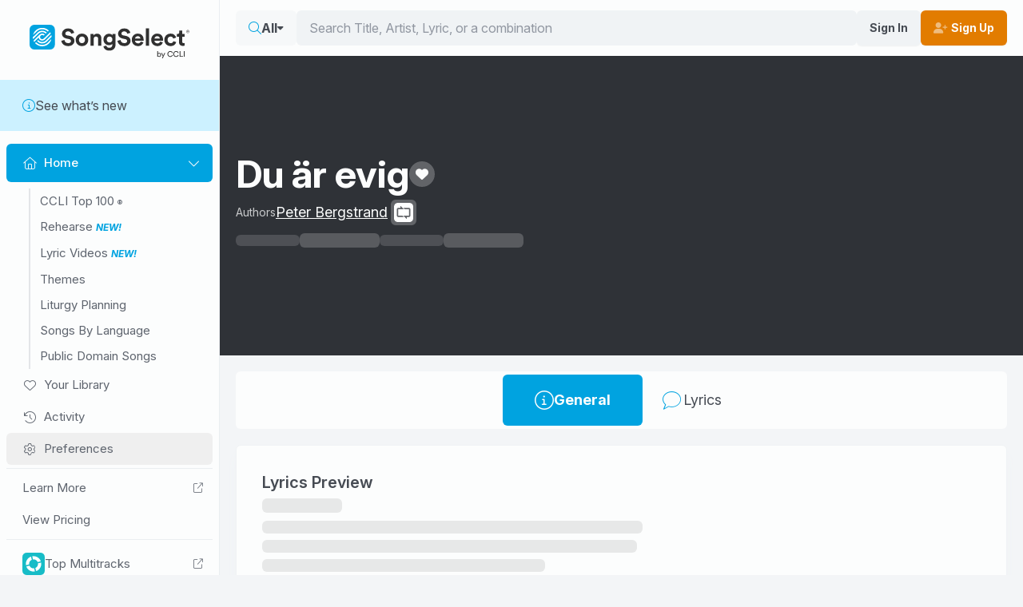

--- FILE ---
content_type: application/javascript
request_url: https://songselect.ccli.com/assets/CopyIcon-CEg_Twei.js
body_size: -274
content:
import{_ as b}from"./Tooltip.vue_vue_type_script_setup_true_lang-CjGPofSq.js";import{B as C,f as T,d as g,_ as k}from"./index-DW8JE9fB.js";import{v}from"./@vue-i18n-B-K-9x21.js";import{d as B,e as c,o as i,t as x,x as I,y as t,a as h,n as S,v as V,z as w,H as L,A as N}from"./vendor-DKWilgeF.js";const z=["id"],A={class:"sr-only"},$=B({__name:"CopyIcon",props:{value:{},id:{},busyBg:{type:Boolean}},emits:["click"],setup(r,{emit:l}){const p=C(),{t:s}=v.useI18n(),_=r,u=l,d=(()=>{var o;return!!((o=navigator==null?void 0:navigator.clipboard)!=null&&o.writeText)})(),e=c(s("SV.LIT_ClickToCopy"));async function m(){await p.copyToClipboard(_.value),e.value=s("SV.LIT_CopiedToClipboard"),u("click")}T.on("languageUpdated",a);function a(){e.value=s("SV.LIT_ClickToCopy")}const n=c(null);return(o,j)=>{const f=g,y=b;return i(),x(y,{text:t(e),class:"inline","disable-tab-index":"","focusable-ref":t(n)},{default:I(()=>[t(d)?(i(),h("button",{key:0,id:o.id,ref_key:"button",ref:n,class:S(["copy-btn",{"busy-bg":o.busyBg}]),onClick:m,onMouseleave:a},[V(f,{class:"fa-light fa-copy"}),w("span",A,L(t(e)),1)],42,z)):N("",!0)]),_:1},8,["text","focusable-ref"])}}}),M=k($,[["__scopeId","data-v-d83a8d0a"]]);export{M as _};
//# sourceMappingURL=CopyIcon-CEg_Twei.js.map


--- FILE ---
content_type: application/javascript
request_url: https://songselect.ccli.com/assets/SongTemplate-BQV93VXS.js
body_size: 11941
content:
const __vite__mapDeps=(i,m=__vite__mapDeps,d=(m.f||(m.f=["assets/YouTubePlayer-C5YKUpcR.js","assets/vendor-DKWilgeF.js","assets/@intlify-GNM7FBVq.js","assets/index-DW8JE9fB.js","assets/@vue-i18n-B-K-9x21.js","assets/index-BVhU6CGV.css","assets/YouTubePlayer-BT38uPzg.css","assets/Error-ChfcRAIc.js","assets/FullScreenMessage-Vx61GoP9.js","assets/Card-Bqp7neBG.js","assets/Image.vue_vue_type_script_setup_true_lang-CyU74lSS.js","assets/Image-dDUldXCG.css","assets/Card-d-4krQdv.css","assets/FullScreenMessage-CENjbJoa.css","assets/NotFound-D5LsIDWf.js","assets/NotFound-BrS3Fk9y.css"])))=>i.map(i=>d[i]);
import{_ as F,B as Q,I as He,L as W,c as ae,p as oe,d as ne,i as ce,Q as Pe,S as J,T as Te,U as I,V as xe,H as Re,a as Ge,W as Qe,m as be,w as _e,l as ge,v as Je,x as Xe,b as Ze,K as et,h as tt,t as st}from"./index-DW8JE9fB.js";import{d as U,aq as ot,c as b,M as le,o as t,a as l,z as s,a8 as pe,y as e,n as B,t as f,x as E,A as p,I as ke,F as te,J as se,k as de,v as L,H as k,K as re,w as G,e as me,ai as nt,R as at,U as lt,V as it,q as Ve,a1 as ue,G as Se,g as rt,T as Ne,b as ct,h as dt,ag as ut,ao as pt,O as _t}from"./vendor-DKWilgeF.js";import{u as gt}from"./trademark-zJf8tBvE.js";import{N as ve}from"./NoAuthReason-Bqa7fC8f.js";import{v as he}from"./@vue-i18n-B-K-9x21.js";import{_ as Le}from"./Card-Bqp7neBG.js";import{_ as ye}from"./AlbumArtwork-BJ-cKSrw.js";import{h as we}from"./asian-text-CAxVJk7t.js";import{_ as Ie}from"./AddToFavorites-BUdv54Gy.js";import{_ as mt,a as ht}from"./MediaSliderItem-B1IVRDfo.js";import{_ as Ce}from"./CopyIcon-CEg_Twei.js";import{_ as yt}from"./BasePagination-CC0GH829.js";import{_ as Be}from"./Image.vue_vue_type_script_setup_true_lang-CyU74lSS.js";import"./@intlify-GNM7FBVq.js";import"./Tooltip.vue_vue_type_script_setup_true_lang-CjGPofSq.js";import"./FormSelect-DLoa25Pa.js";const ft=["src","alt"],vt={class:"text"},bt=["id","href","data-loopcommunity-link"],kt=["src","alt"],St={class:"text"},wt=U({__name:"NavProductsButton",props:{type:{},color:{},active:{type:Boolean},to:{},icon:{},img:{},imgAlt:{},href:{},id:{},gaLoop:{type:Boolean},placeholder:{type:Boolean}},setup(R){const n=R,o=ot(),c=b(()=>!o.default),g=b(()=>n.color||void 0);return(r,u)=>{const _=le("router-link");return r.placeholder?(t(),l("span",{key:0,class:B(["nav-product-link",{active:r.active}])},[s("span",{class:"placeholder",style:pe({color:e(g),width:"1em"})},null,4),u[0]||(u[0]=s("span",{class:"text"},[s("span",{class:"placeholder",style:{width:"50px"}})],-1))],2)):!e(c)&&r.to?(t(),f(_,{key:1,id:r.id,class:B([{active:n.active,"ga-loop":r.gaLoop},"nav-product-link"]),to:r.to,"data-loopcommunity-link":r.gaLoop?"SongDetail":void 0},{default:E(()=>[r.icon?(t(),l("i",{key:0,class:B(["link-icon",r.icon]),style:pe({color:e(g)})},null,6)):p("",!0),r.img?(t(),l("img",{key:1,class:"link-icon",src:r.img,alt:r.imgAlt},null,8,ft)):p("",!0),s("span",vt,[ke(r.$slots,"default",{},void 0,!0)])]),_:3},8,["id","class","to","data-loopcommunity-link"])):!e(c)&&r.href?(t(),l("a",{key:2,id:r.id,class:B([{active:r.active,"ga-loop":r.gaLoop},"nav-product-link"]),href:r.href,target:"_blank","data-loopcommunity-link":r.gaLoop?"SongDetail":void 0},[r.icon?(t(),l("i",{key:0,class:B(["link-icon",r.icon]),style:pe({color:e(g)})},null,6)):p("",!0),r.img?(t(),l("img",{key:1,class:"link-icon",src:r.img,alt:r.imgAlt},null,8,kt)):p("",!0),s("span",St,[ke(r.$slots,"default",{},void 0,!0)])],10,bt)):p("",!0)}}}),$t=F(wt,[["__scopeId","data-v-c498bbd0"]]),Pt={key:0,id:"products-nav",class:B("products-nav-count-6")},Tt=["data-songnumber","data-content-general-not-authorized","data-content-lyrics-not-authorized","data-content-chords-not-authorized","data-content-lead-not-authorized","data-content-vocal-not-authorized","data-content-multitracks-not-authorized"],Lt={class:"text-start"},It={key:0,class:"small"},Mt=["innerHTML"],At=U({__name:"NavProducts",setup(R){const n=Q();He();const o=b(()=>n.song),{t:c}=he.useI18n(),g=de(),r=b(()=>g.params.songNumber),u=b(()=>{var i;return((i=n.song)==null?void 0:i.slug)||g.params.slug}),_=b(()=>n.status),x=b(()=>{var d,w,V,M,$,z,D,v,C;const i=[{id:"general-tab",to:"/songs/".concat(r.value,"/").concat(u.value),show:!0,icon:"fa-light fa-circle-info",label:c("SV.LIT_General"),gaLoop:!1}];return(d=o.value)!=null&&d.products.lyrics.exists&&i.push({to:"/songs/".concat(r.value,"/").concat(u.value,"/viewlyrics"),show:!!((w=o.value)!=null&&w.products.lyrics.exists),icon:"fa-kit fa-ccli-lyrics",label:c("S.LIT_Lyrics"),gaLoop:!1}),(V=o.value)!=null&&V.products.chords.exists&&i.push({to:"/songs/".concat(r.value,"/").concat(u.value,"/viewchordsheet"),show:!!((M=o.value)!=null&&M.products.chords.exists),icon:"fa-kit fa-ccli-chord",label:c("S.LIT_Chords"),gaLoop:!1}),($=o.value)!=null&&$.products.lead.exists&&i.push({to:"/songs/".concat(r.value,"/").concat(u.value,"/viewleadsheet"),show:!!((z=o.value)!=null&&z.products.lead.exists),icon:"fa-kit fa-ccli-lead",label:c("S.LIT_Lead"),gaLoop:!1}),(D=o.value)!=null&&D.products.vocal.exists&&i.push({to:"/songs/".concat(r.value,"/").concat(u.value,"/viewvocalsheet"),show:!!((v=o.value)!=null&&v.products.vocal.exists),icon:"fa-kit fa-ccli-vocal",label:c("S.LIT_Vocal"),gaLoop:!1}),(C=o.value)!=null&&C.products.multitracks.exists&&i.push({href:o.value.products.multitracks.url||"https://loopcommunity.com/search?query=".concat(o.value.ccliSongNumber,"&sort=-best_selling"),show:!!o.value.products.multitracks.exists,icon:"",img:"https://cdn.ccli.com/logos/logos-only/loop-logo-only-blue.svg",label:"Multitracks",subtitle:"Loop Community®",id:"SongLoopCommunityMultitracksLink",gaLoop:!0,imgAlt:"Loop Community"}),i}),N=b(()=>x.value.length>1),S=b(()=>x.value.filter(i=>i.show));function y(i){if(i!=null){if(i===ve.NotAuthenticated)return"NotAuthenticated";if(i===ve.LyricsRequireSsSubscription)return"LyricsRequireSsSubscription";if(i===ve.RequiresSubscriptionUpgrade)return"RequiresSubscriptionUpgrade"}}return(i,d)=>{var V,M,$,z,D,v;const w=$t;return e(n).placeholderNotLoaded?(t(),l("nav",Pt,[(t(),l(te,null,se(6,(C,a)=>L(w,{id:"placeholder"+C,ref_for:!0,ref:"buttonRefs",key:a,class:"nav-item",placeholder:""},null,8,["id"])),64))])):e(_)===("LoadStatus"in i?i.LoadStatus:e(W)).Ready&&e(N)?(t(),l("nav",{key:1,id:"products-nav",class:B("products-nav-count-".concat(e(S).length)),"data-songnumber":"".concat(e(r)),"data-content-general-not-authorized":y((V=e(o))==null?void 0:V.products.general.noAuthReason),"data-content-lyrics-not-authorized":y((M=e(o))==null?void 0:M.products.lyrics.noAuthReason),"data-content-chords-not-authorized":y(($=e(o))==null?void 0:$.products.chords.noAuthReason),"data-content-lead-not-authorized":y((z=e(o))==null?void 0:z.products.lead.noAuthReason),"data-content-vocal-not-authorized":y((D=e(o))==null?void 0:D.products.vocal.noAuthReason),"data-content-multitracks-not-authorized":y((v=e(o))==null?void 0:v.products.multitracks.noAuthReason)},[(t(!0),l(te,null,se(e(S),(C,a)=>(t(),f(w,{id:C.id,ref_for:!0,ref:"buttonRefs",key:a,class:"nav-item",icon:C.icon,"img-alt":C.imgAlt,img:C.img,to:C.to,href:C.href,"ga-loop":C.gaLoop,active:!i.$route.params.slug&&C.id==="general-tab",title:C.label},{default:E(()=>[s("div",Lt,[C.subtitle?(t(),l("div",It,[s("span",{innerHTML:("updateTrademark"in i?i.updateTrademark:e(gt))(C.subtitle)},null,8,Mt)])):p("",!0),s("div",null,k(C.label),1)])]),_:2},1032,["id","icon","img-alt","img","to","href","ga-loop","active","title"]))),128))],10,Tt)):p("",!0)}}}),xt=F(At,[["__scopeId","data-v-e51bce24"]]),Rt={class:"inline-flex items-center gap-2 whitespace-nowrap"},Vt=U({__name:"RehearseBtnMobile",setup(R){const n=Q(),o=ae(),c=oe();async function g(u){await o.loadSong(u)}function r(){n.rehearseData.total>1?c.showModal("RehearseSongsModal"):g(n.rehearseData.songs[0].rehearseSongId)}return(u,_)=>{const x=le("i18n-t"),N=ne;return e(n).rehearseData.total>0?(t(),l("button",{key:0,type:"button",variant:"transparent-white",class:"rehearse-btn",title:"Rehearse",onClick:r},[s("div",Rt,[L(x,{keypath:"SV.LIT_OpenInRehearseImage",scope:"global"},{rehearse:E(()=>_[0]||(_[0]=[s("span",{class:"sr-only"},"Rehearse",-1),s("img",{src:"https://cdn.ccli.com/logos/rehearse/rehearse-all-white.svg",alt:"Rehearse",class:"rehearse-logo inline h-[16px] w-auto"},null,-1)])),_:1}),e(o).enabled&&e(o).status===("LoadStatus"in u?u.LoadStatus:e(W)).Loading?(t(),f(N,{key:0,class:"fa-light fa-spinner-third fa-spin"})):e(n).rehearseData.total>1?(t(),f(N,{key:1,class:"fa-light fa-chevron-right"})):p("",!0)])])):p("",!0)}}}),De=F(Vt,[["__scopeId","data-v-417b91e0"]]),Nt=["href"],Ct=U({__name:"AddToWorshipToolsMobile",props:{songNumber:{}},setup(R){const n=R;return(o,c)=>{const g=le("i18n-t");return t(),l("a",{href:"https://planning.worshiptools.com/import/ccli/".concat(n.songNumber),target:"_blank",rel:"noopener",variant:"transparent-white",class:"add-to-worshiptools-button ga-link-to-worshiptools"},[L(g,{keypath:"SV.LIT_AddToWorshipToolsImage",scope:"global"},{WorshipTools:E(()=>c[0]||(c[0]=[s("span",{class:"sr-only"},"WorshipTools",-1),s("img",{src:"https://cdn.ccli.com/logos/worshiptools/worshiptools-all-white.svg",alt:"WorshipTools",class:"logo inline h-5 w-auto"},null,-1)])),_:1})],8,Nt)}}}),Ee=F(Ct,[["__scopeId","data-v-b28f0ac1"]]),Bt={key:0,class:"preview-text preview-text-mobile"},Dt={key:0},Et={key:1},Ft=U({__name:"MediaConnectText",setup(R){const n=ce(),o=Pe(),c=oe(),g=!0;return(r,u)=>e(n).features.fullSongPlayback&&!e(o).integration?(t(),l("div",Bt,[re(k(r.$t("SV.LIT_PreviewProvidedByAppleMusic"))+" ",1),s("button",{type:"button",class:"link",onClick:u[0]||(u[0]=_=>e(c).showModal("PreferenceModal"))},[e(g)?(t(),l("span",Dt,k(r.$t("SV.MES_ConnectWithAppleMusicSpotify")),1)):(t(),l("span",Et,k(r.$t("SV.MES_ConnectWithAppleMusic")),1))])])):p("",!0)}}),Ut=F(Ft,[["__scopeId","data-v-1b23b90f"]]),Ot="/img/spotify-logo.svg",Wt={src:Ot,alt:"Spotify"},zt=U({__name:"SpotifyLogo",props:{full:{type:Boolean,default:!1}},setup(R){return(n,o)=>(t(),l("img",Wt))}}),Fe=F(zt,[["__scopeId","data-v-9b36912e"]]),Yt=["alt"],qt=U({__name:"AppleMusicLogo",props:{full:{type:Boolean,default:!1}},setup(R){return(n,o)=>(t(),l("img",{src:"https://cdn.ccli.com/songselect/vue/apple-music-logo.svg",alt:n.$t("SV.LIT_AppleMusic"),class:"img"},null,8,Yt))}}),Ue=F(qt,[["__scopeId","data-v-7d058f86"]]),Kt={},jt=["alt"];function Ht(R,n){return t(),l("img",{src:"https://cdn.ccli.com/songselect/vue/youtube-logo.svg",alt:R.$t("SV.LIT_YoutubeLogo"),class:"img"},null,8,jt)}const Oe=F(Kt,[["render",Ht],["__scopeId","data-v-8565c8ca"]]),Gt={key:0,class:"display-timing"},Qt={class:"progress-bar-line-wrapper"},Jt=["for"],Xt=["id","max"],Zt={key:1,class:"display-timing"},es={key:2,class:"display-timing"},ts=U({__name:"ProgressBar",props:{progress:{default:0},lengthSeconds:{default:1},shortMode:{type:Boolean,default:!1},darkMode:{type:Boolean,default:!1}},emits:["dragstart","dragend"],setup(R,{emit:n}){const o=R,c=n;G(o,d=>{N||(_.value=d.progress)},{deep:!0});const g=b(()=>i(_.value)),r=b(()=>i(o.lengthSeconds)),u=b(()=>{const d=_.value/o.lengthSeconds*100;return Math.min(100,Math.max(0,d))}),_=me(0),x=nt();let N=!1;function S(d){N=!0,c("dragstart",_.value)}function y(){N=!1,c("dragend",_.value)}function i(d){if(!d||isNaN(d))return"0:00";const w=Math.floor(d/60).toString(),V=Math.round(d%60).toString().padStart(2,"0");return"".concat(w,":").concat(V)}return(d,w)=>(t(),l("div",{class:B(["progress-bar-wrapper",{"dark-mode":d.darkMode}]),style:pe("--progress-percent: ".concat(e(u)))},[d.shortMode?p("",!0):(t(),l("div",Gt,k(e(g)),1)),s("div",Qt,[s("label",{class:"sr-only absolute",for:e(x)},"Media progress bar",8,Jt),at(s("input",{id:e(x),"onUpdate:modelValue":w[0]||(w[0]=V=>it(_)?_.value=V:null),type:"range",min:"0",max:d.lengthSeconds,step:"0.01",onMousedown:S,onTouchstart:S,onMouseup:y,onTouchend:y},null,40,Xt),[[lt,e(_)]])]),d.shortMode?(t(),l("div",Zt,k(e(g)),1)):!d.shortMode&&d.lengthSeconds?(t(),l("div",es,k(e(r)),1)):p("",!0)],6))}}),We=F(ts,[["__scopeId","data-v-67bc42c9"]]),ss=U({__name:"MediaPlayerButton",props:{icon:{}},emits:["click"],setup(R){return(n,o)=>{const c=ne;return t(),l("button",{type:"button",class:"media-settings",onClick:o[0]||(o[0]=g=>n.$emit("click",g))},[typeof n.icon=="string"?(t(),f(c,{key:0,class:B([n.icon,"fa-fw"])},null,8,["class"])):p("",!0)])}}}),ze=F(ss,[["__scopeId","data-v-0d715c4a"]]),os={class:"now-playing"},ns={class:"now-playing-text"},as=["title"],ls=["title"],is=U({__name:"NowPlaying",setup(R){const n=J(),o=b(()=>{var c;return((c=n.nowPlaying)==null?void 0:c.type)==="video"?"video":"song"});return(c,g)=>{var u,_,x,N,S,y,i,d,w;const r=ye;return t(),l("div",os,[s("div",{class:B(["album",{"album-video":e(o)==="video"}])},[L(r,{"media-type":e(o),url:(_=(u=e(n).nowPlaying)==null?void 0:u.artwork)!=null?_:"","restrict-width":80},null,8,["media-type","url"])],2),s("div",ns,[s("div",{class:B(["title",{"asian-text":("hasAsianText"in c?c.hasAsianText:e(we))((x=e(n).nowPlaying)==null?void 0:x.title)}]),title:(N=e(n).nowPlaying)==null?void 0:N.title},k((y=(S=e(n).nowPlaying)==null?void 0:S.title)!=null?y:""),11,as),s("div",{class:"subtitle",title:(i=e(n).nowPlaying)==null?void 0:i.subtitle},k((w=(d=e(n).nowPlaying)==null?void 0:d.subtitle)!=null?w:""),9,ls)])])}}}),Ye=F(is,[["__scopeId","data-v-a1f05860"]]),rs={class:"media-player-expanded"},cs={class:"media-player-expanded-inner"},ds={class:"controls"},us={class:"progress-bar-wrapper"},ps={key:0,class:"preview-text preview-text-desktop"},_s={key:0},gs={key:1},ms=["title"],hs=["href"],ys=U({__name:"NowPlayingFullMobile",props:{progressBarOnly:{type:Boolean}},setup(R){const n=Pe(),o=J(),c=Te(),g=ce(),r=Re(),{t:u}=he.useI18n(),_=oe(),x=!0,N=b(()=>{let a="fa-solid fa-play";return o.status===I.Loading?a="fa-solid fa-spinner-third fa-spin":o.status===I.Paused||o.status===I.Ended||o.status===I.Unloaded||o.status===I.Error?a="fa-solid fa-play":a="fa-solid fa-pause",a}),S=b(()=>{switch(o.status){case I.Ended:return"Ended";case I.Loading:return"Loading";case I.Error:return"Error";case I.Paused:return"Paused";case I.Playing:return"Playing";case I.Unloaded:return"Unloaded"}}),y=b(()=>{let a="Play";return o.status===I.Loading?a="Loading":o.status===I.Paused||o.status===I.Ended||o.status===I.Unloaded||o.status===I.Error?a="Play":a="Pause",a});let i=I.Loading;function d(a){r.log("on drag start - go to time",a),i=o.status,o.pause(),o.goToTime(a)}async function w(a){r.log("on drag end - go to time",a),await o.goToTime(a,!0),(i===I.Playing||i===I.Loading)&&(r.log("play"),o.play())}const V=b(()=>o.mediaPlayer),M=b(()=>{var h;let a=V.value;return!o.nowPlaying&&o.mediaItems&&o.mediaItems[0]&&(a=o.determineMediaPlayer(o.mediaItems[0])),v.value?a==="html-audio"?(h=v.value.previewUrl)!=null&&h.includes("apple.com")&&v.value.urls.find(P=>P.source==="iTunes")?"apple":"":a:null}),$=b(()=>{if(v.value){if(M.value==="youtube")return u("SV.LIT_SeeOnYoutube",{title:v.value.title});if(M.value==="apple")return u("SV.MES_AppleMusicPlaying",{title:v.value.title});if(M.value==="spotify")return u("SV.MES_SpotifyPlaying",{title:v.value.title})}else return""});function z(){var m,A,T;const a=(A=(m=o.nowPlaying)==null?void 0:m.urls[0])==null?void 0:A.url;if(!a)return null;const h=Ve(a||""),P=typeof a=="string"?c.isYouTubeURLValid(a):null;if(!h&&!P)throw new xe({songNumber:(T=o.song)==null?void 0:T.ccliSongNumber,videoUrl:a},!1,"Invalid Youtube Url - ".concat(a));return c.isVideoAvailable(a||""),"https://www.youtube.com/watch?v=".concat(h)}const D=b(()=>{var h,P,m,A;let a=V.value;if(o.nowPlaying||(a=o.determineMediaPlayer(o.mediaItems[0])),!v.value)return null;if(a==="youtube")return z();if(a==="html-audio"){if((h=v.value.previewUrl)!=null&&h.includes("apple.com")&&v.value.urls.find(T=>T.source==="iTunes"))return(P=v.value.urls.find(T=>T.source==="iTunes"))==null?void 0:P.url}else{if(a==="apple")return(m=v.value.urls.find(T=>T.source==="iTunes"))==null?void 0:m.url;if(a==="spotify")return(A=v.value.urls.find(T=>T.source==="Spotify"))==null?void 0:A.url}return null}),v=b(()=>o.nowPlaying||o.mediaItems&&o.mediaItems[0]);function C(){o.nowPlaying?o.togglePlay():o.mediaItems.length&&o.playMediaItem(o.mediaItems[0].id)}return(a,h)=>{var K,j,H,X,Z,ie,ee;const P=Ye,m=ze,A=We,T=Oe,O=Ue,Y=Fe,q=Ut;return t(),l("div",rs,[s("div",cs,[!e(c).isFullScreen&&!a.progressBarOnly?(t(),f(P,{key:0,class:"now-playing"})):p("",!0),s("div",{class:B(["now-playing-wrapper",{"progress-bar-only":a.progressBarOnly}])},[s("div",ds,[L(m,{id:"SongDetailsPlaybackTogglePlay",icon:e(N),"data-status":e(S),"data-title":(K=e(v))==null?void 0:K.title,"data-id":(j=e(v))==null?void 0:j.id,"aria-label":e(y),onClick:C},null,8,["icon","data-status","data-title","data-id","aria-label"])]),s("div",us,[L(A,{id:"SongDetailsPlaybackProgressBar",progress:(H=e(o).progress)!=null?H:0,"preview-mode":!1,"length-seconds":(X=e(o).duration)!=null?X:0,"preview-length-seconds":(ie=(Z=e(v))==null?void 0:Z.previewLengthSeconds)!=null?ie:0,onDragstart:d,onDragend:w},null,8,["progress","length-seconds","preview-length-seconds"]),e(g).features.fullSongPlayback&&!e(n).integration&&((ee=e(v))!=null&&ee.urls.find(fe=>fe.source==="iTunes"))?(t(),l("div",ps,[re(k(a.$t("SV.LIT_PreviewProvidedByAppleMusic"))+" ",1),s("button",{type:"button",class:"link",onClick:h[0]||(h[0]=fe=>e(_).showModal("PreferenceModal"))},[e(x)?(t(),l("span",_s,k(a.$t("SV.MES_ConnectWithAppleMusicSpotify")),1)):(t(),l("span",gs,k(a.$t("SV.MES_ConnectWithAppleMusic")),1))])])):p("",!0)]),e(M)&&e(D)?(t(),l("div",{key:0,class:"settings-wrapper",title:e($)},[s("a",{href:e(D),target:"_blank",class:B(["logo",{"ga-apple-btn":e(M)==="apple","ga-spotify-btn":e(M)==="spotify"}]),onClick:h[1]||(h[1]=fe=>e(o).pause())},[e(M)==="youtube"?(t(),f(T,{key:0})):e(M)==="apple"?(t(),f(O,{key:1})):e(M)==="spotify"?(t(),f(Y,{key:2})):p("",!0)],10,hs)],8,ms)):p("",!0)],2)]),L(q)])}}}),qe=F(ys,[["__scopeId","data-v-7f15ddc2"]]),fs=["data-song-number","data-song-media-id","onClick"],vs={class:"youtube-wrapper"},bs={key:0,class:"media-item-artwork-focus"},ks={class:"after-artwork"},Ss=["title"],ws=["title"],$s=U({__name:"MediaPlayerStickyList",setup(R,{expose:n}){const o=Q(),c=Te(),g=J(),r=Ge(),u=Se(()=>be(()=>import("./YouTubePlayer-C5YKUpcR.js"),__vite__mapDeps([0,1,2,3,4,5,6]))),_=b(()=>r.enable),x=b(()=>{var y,i,d;if(o.dataType===Qe.Arrangement)return(i=(y=o.arrangement)==null?void 0:y.alternateArrangements)!=null?i:null;{const w=(d=o.media)!=null?d:null;return _.value?w.filter(V=>V.type!=="video"):w}});n({mediaItems:x});function N(y){y===g.nowPlayingId?g.togglePlay():g.playMediaItem(y),window.scrollTo(0,0)}function S(y){N(y.id)}return ue(()=>{g.reset()}),G(()=>g.nowPlayingId,async y=>{await rt();const i=document.querySelector('.media-item:has(.media-item-button[data-song-media-id="'.concat(y,'"])'));if(i){const d=i.closest(".media-slider");d&&d.scrollTo({left:i.offsetLeft,behavior:"smooth"})}}),(y,i)=>{const d=ye,w=ne,V=ht,M=mt;return e(x)?(t(),f(M,{key:0,class:"slider",dark:""},{default:E(()=>[(t(!0),l(te,null,se(e(x),($,z)=>(t(),f(V,{key:z,class:"media-item"},{default:E(()=>{var D;return[s("button",{type:"button",class:B(["media-item-button ga-media-item-button",{active:$.id===e(g).nowPlayingId,"media-item-button-video":$.type==="video","media-item-button-audio":$.type!=="video"}]),"data-song-number":(D=e(o).song)==null?void 0:D.ccliSongNumber,"data-song-media-id":$.id,onClick:v=>S($)},[s("div",{class:B(["media-item-artwork",{"media-item-artwork-video":$.type==="video","media-item-artwork-audio":$.type!=="video"}])},[L(d,{url:$.artwork||"","media-type":$.type==="video"?"video":"song","show-status":!0,playing:$.id===e(g).nowPlayingId&&e(g).nowPlaying&&e(g).status===("MediaPlayerStatus"in y?y.MediaPlayerStatus:e(I)).Playing||!1,"restrict-width":$.type==="video"?213:120},null,8,["url","media-type","playing","restrict-width"]),s("div",vs,[$.id===e(g).nowPlayingId&&$.type==="video"&&e(g).getYoutubeUrl($)?(t(),f(e(u),{key:0,class:B(e(c).isFullScreen?"hidden":"block"),src:e(g).getYoutubeUrl($)},null,8,["class","src"])):p("",!0)]),$.id!==e(g).nowPlayingId?(t(),l("div",bs,[L(w,{class:"fa-solid fa-play fa-2x"})])):p("",!0)],2),s("div",ks,[s("div",{class:B(["labels larger-maxwidth",{"video-label":$.type==="video"}])},[s("div",{class:B(["title",{"asian-text":$.title&&("hasAsianText"in y?y.hasAsianText:e(we))($.title)}]),title:$.title},k($.title),11,Ss),s("div",{class:B(["subtitle",{"asian-text":$.subtitle&&("hasAsianText"in y?y.hasAsianText:e(we))($.subtitle)}]),title:$.subtitle},k($.subtitle),11,ws)],2)])],10,fs)]}),_:2},1024))),128))]),_:1})):p("",!0)}}}),Me=F($s,[["__scopeId","data-v-8520d605"]]),Ps={class:"splash-wrapper"},Ts={class:"flex min-h-[75px] items-center gap-3"},Ls={key:0,class:"h-[75px] w-[75px] shrink-0"},Is={key:0,class:"dark placeholder aspect-square h-full w-full"},Ms={class:"line-clamp-2 flex-grow"},As={key:0},xs={key:1},Rs={key:1,class:"placeholder !rounded-full",style:{width:"30px",height:"30px"}},Vs={key:3,class:"placeholder",style:{width:"14px",height:"30px"}},Ns={class:"mt-3 grid gap-2"},Cs={key:0,class:"progress-bar-only mobile-btn-row"},Bs={key:2,class:"progress-bar-only mobile-btn-row"},Ds={class:"song-media-list"},Es=U({__name:"AboveFoldSplashMobile",setup(R){const n=Q(),o=J(),c=de(),g=oe(),r=ae(),u=b(()=>c.params.songNumber),_=b(()=>n.status),x=b(()=>_.value!==W.Ready),N=b(()=>{var w;const d=(w=n.data)==null?void 0:w.media.filter(V=>V.type==="song");return d!=null&&d.length?d[0]:null}),S=b(()=>{var d;return((d=N.value)==null?void 0:d.artwork)||null});async function y(){var d;await _e(()=>n.song),(d=n.song)!=null&&d.media.length&&await _e(()=>n.media.length),o.nowPlayingId=""}ue(y),G(u,y);const i=me(null);return(d,w)=>{const V=ye,M=Ie,$=ne,z=qe,D=Ee,v=De,C=Le,a=ge;return t(),f(a,{class:"main-container above-fold-splash"},{default:E(()=>[L(C,{class:"wrapper",background:e(n).bgSplashImgUrl,"background-alt":"Background Image"},{default:E(()=>{var h,P,m,A,T;return[s("div",Ps,[s("div",Ts,[(e(_)!==e(W).Ready||e(S))&&((h=e(n).song)!=null&&h.enableSongVersion)?(t(),l("div",Ls,[e(_)!==e(W).Ready?(t(),l("span",Is)):e(S)?(t(),f(V,{key:1,url:e(S),alt:e(n).title,"restrict-width":250},null,8,["url","alt"])):p("",!0)])):p("",!0),s("h1",Ms,[e(_)!==e(W).Ready?(t(),l("div",As,w[1]||(w[1]=[s("span",{class:"placeholder block",style:{width:"250px"}},null,-1),s("span",{class:"placeholder block",style:{width:"200px"}},null,-1)]))):(t(),l("span",xs,k(e(n).title),1))]),e(x)?(t(),l("span",Rs)):(t(),f(M,{key:2,class:"add-to-fav","on-busy-bg":"","song-number":e(u),title:e(n).title},null,8,["song-number","title"])),e(x)?(t(),l("span",Vs)):(t(),l("button",{key:4,class:"text-3xl text-white hover:text-gray-300",onClick:w[0]||(w[0]=O=>e(g).showModal("SongDetailsModal"))},[L($,{class:"fa-solid fa-ellipsis-vertical"})]))]),s("div",Ns,[e(x)?(t(),l("div",Cs,w[2]||(w[2]=[s("span",{class:"placeholder h-[56px] w-full"},null,-1)]))):(P=e(n).song)!=null&&P.enableSongVersion&&((m=e(n).song)!=null&&m.media.filter(O=>O.type==="song").length)?(t(),f(z,{key:1,class:"player-controls","progress-bar-only":""})):p("",!0),e(x)?(t(),l("div",Bs,w[3]||(w[3]=[s("span",{class:"placeholder h-[32px] w-full"},null,-1)]))):(t(),l("div",{key:3,class:B(["progress-bar-only mobile-btn-row",{"has-rehearse":e(n).rehearseData.total>0}])},[L(D,{"song-number":e(u)},null,8,["song-number"]),e(r).enableRehearse?(t(),f(v,{key:0,"song-number":e(u)},null,8,["song-number"])):p("",!0)],2))]),(A=e(n).song)!=null&&A.enableSongVersion?p("",!0):(t(),l("div",{key:0,class:B(["mt-2",{hidden:!((T=e(i))!=null&&T.mediaItems)||e(i).mediaItems.length===0}])},[s("div",Ds,[L(Me,{ref_key:"mediaList",ref:i},null,512)]),e(o).nowPlaying?(t(),f(z,{key:0,"progress-bar-only":"",class:"mt-2"})):p("",!0)],2))])]}),_:1},8,["background"])]),_:1})}}}),Fs=F(Es,[["__scopeId","data-v-ef63313a"]]),Us={key:0,class:"collapse-content"},Os=U({__name:"SlideTransition",props:{show:{type:Boolean}},setup(R){const n=R;ue(()=>{c(!0)});let o;G(()=>n.show,c);function c(r){o&&(window.clearTimeout(o),o=null),n.show?g.value=!0:r?g.value=!1:o=window.setTimeout(()=>{g.value=!1,o=null},1e3)}const g=me(!1);return(r,u)=>(t(),l("div",{class:B(["collapse",{"collapse-close":!r.show,"collapse-open":r.show}])},[e(g)?(t(),l("div",Us,[s("div",null,[ke(r.$slots,"default",{},void 0,!0)])])):p("",!0)],2))}}),Ke=F(Os,[["__scopeId","data-v-14e82bd1"]]),Ws={class:"media-player-expanded"},zs={class:"media-player-expanded-inner"},Ys={class:"controls"},qs={class:"progress-bar-wrapper"},Ks={key:0,class:"preview-text preview-text-desktop"},js={key:0},Hs={key:1},Gs=["title"],Qs=["href"],Js={key:0,class:"preview-text preview-text-mobile"},Xs={key:0},Zs={key:1},eo=U({__name:"NowPlayingFull",props:{progressBarOnly:{type:Boolean}},setup(R){const n=Pe(),o=J(),c=Te(),g=ce(),r=Re(),{t:u}=he.useI18n(),_=oe(),x=!0,N=b(()=>{let a="fa-solid fa-play";return o.status===I.Loading?a="fa-solid fa-spinner-third fa-spin":o.status===I.Paused||o.status===I.Ended||o.status===I.Unloaded||o.status===I.Error?a="fa-solid fa-play":a="fa-solid fa-pause",a}),S=b(()=>{switch(o.status){case I.Ended:return"Ended";case I.Loading:return"Loading";case I.Error:return"Error";case I.Paused:return"Paused";case I.Playing:return"Playing";case I.Unloaded:return"Unloaded"}}),y=b(()=>{let a="Play";return o.status===I.Loading?a="Loading":o.status===I.Paused||o.status===I.Ended||o.status===I.Unloaded||o.status===I.Error?a="Play":a="Pause",a});let i=I.Loading;function d(a){r.log("on drag start - go to time",a),i=o.status,o.pause(),o.goToTime(a)}async function w(a){r.log("on drag end - go to time",a),await o.goToTime(a,!0),(i===I.Playing||i===I.Loading)&&(r.log("play"),o.play())}const V=b(()=>o.mediaPlayer),M=b(()=>{var h;let a=V.value;return o.nowPlaying||(a=o.determineMediaPlayer(o.mediaItems[0])),v.value?a==="html-audio"?(h=v.value.previewUrl)!=null&&h.includes("apple.com")&&v.value.urls.find(P=>P.source==="iTunes")?"apple":"":a:null}),$=b(()=>{if(v.value){if(M.value==="youtube")return u("SV.LIT_SeeOnYoutube",{title:v.value.title});if(M.value==="apple")return u("SV.MES_AppleMusicPlaying",{title:v.value.title});if(M.value==="spotify")return u("SV.MES_SpotifyPlaying",{title:v.value.title})}else return""});function z(){var m,A,T;const a=(A=(m=o.nowPlaying)==null?void 0:m.urls[0])==null?void 0:A.url;if(!a)return null;const h=Ve(a||""),P=typeof a=="string"?c.isYouTubeURLValid(a):null;if(!h&&!P)throw new xe({songNumber:(T=o.song)==null?void 0:T.ccliSongNumber,videoUrl:a},!1,"Invalid Youtube Url - ".concat(a));return c.isVideoAvailable(a||""),"https://www.youtube.com/watch?v=".concat(h)}const D=b(()=>{var h,P,m,A;let a=V.value;if(o.nowPlaying||(a=o.determineMediaPlayer(o.mediaItems[0])),!v.value)return null;if(a==="youtube")return z();if(a==="html-audio"){if((h=v.value.previewUrl)!=null&&h.includes("apple.com")&&v.value.urls.find(T=>T.source==="iTunes"))return(P=v.value.urls.find(T=>T.source==="iTunes"))==null?void 0:P.url}else{if(a==="apple")return(m=v.value.urls.find(T=>T.source==="iTunes"))==null?void 0:m.url;if(a==="spotify")return(A=v.value.urls.find(T=>T.source==="Spotify"))==null?void 0:A.url}return null}),v=b(()=>o.nowPlaying||o.mediaItems[0]);function C(){o.nowPlaying?o.togglePlay():o.mediaItems.length&&o.playMediaItem(o.mediaItems[0].id)}return(a,h)=>{var q,K,j,H,X,Z,ie;const P=Ye,m=ze,A=We,T=Oe,O=Ue,Y=Fe;return t(),l("div",Ws,[s("div",zs,[!e(c).isFullScreen&&!a.progressBarOnly?(t(),f(P,{key:0,class:"now-playing"})):p("",!0),s("div",{class:B(["now-playing-wrapper",{"progress-bar-only":a.progressBarOnly}])},[s("div",Ys,[L(m,{id:"SongDetailsPlaybackTogglePlay",icon:e(N),"data-status":e(S),"data-title":(q=e(v))==null?void 0:q.title,"data-id":(K=e(v))==null?void 0:K.id,"aria-label":e(y),onClick:C},null,8,["icon","data-status","data-title","data-id","aria-label"])]),s("div",qs,[L(A,{id:"SongDetailsPlaybackProgressBar",progress:(j=e(o).progress)!=null?j:0,"preview-mode":!1,"length-seconds":(H=e(o).duration)!=null?H:0,"preview-length-seconds":(Z=(X=e(v))==null?void 0:X.previewLengthSeconds)!=null?Z:0,onDragstart:d,onDragend:w},null,8,["progress","length-seconds","preview-length-seconds"]),e(g).features.fullSongPlayback&&!e(n).integration&&((ie=e(v))!=null&&ie.urls.find(ee=>ee.source==="iTunes"))?(t(),l("div",Ks,[re(k(a.$t("SV.LIT_PreviewProvidedByAppleMusic"))+" ",1),s("button",{type:"button",class:"link",onClick:h[0]||(h[0]=ee=>e(_).showModal("PreferenceModal"))},[e(x)?(t(),l("span",js,k(a.$t("SV.MES_ConnectWithAppleMusicSpotify")),1)):(t(),l("span",Hs,k(a.$t("SV.MES_ConnectWithAppleMusic")),1))])])):p("",!0)]),e(M)&&e(D)?(t(),l("div",{key:0,class:"settings-wrapper",title:e($)},[s("a",{href:e(D),target:"_blank",class:B(["logo",{"ga-apple-btn":e(M)==="apple","ga-spotify-btn":e(M)==="spotify"}]),onClick:h[1]||(h[1]=ee=>e(o).pause())},[e(M)==="youtube"?(t(),f(T,{key:0})):e(M)==="apple"?(t(),f(O,{key:1})):e(M)==="spotify"?(t(),f(Y,{key:2})):p("",!0)],10,Qs)],8,Gs)):p("",!0)],2)]),e(g).features.fullSongPlayback&&!e(n).integration?(t(),l("div",Js,[re(k(a.$t("SV.LIT_PreviewProvidedByAppleMusic"))+" ",1),s("button",{type:"button",class:"link",onClick:h[2]||(h[2]=ee=>e(_).showModal("PreferenceModal"))},[e(x)?(t(),l("span",Xs,k(a.$t("SV.MES_ConnectWithAppleMusicSpotify")),1)):(t(),l("span",Zs,k(a.$t("SV.MES_ConnectWithAppleMusic")),1))])])):p("",!0)])}}}),Ae=F(eo,[["__scopeId","data-v-339ea89f"]]),to={key:0,id:"MediaPlayer"},so={class:"media-list"},oo=U({__name:"MediaPlayerSticky",setup(R){const n=Q(),o=J();return(c,g)=>{const r=Ae,u=Ke,_=Me;return t(),f(Ne,{name:"fade"},{default:E(()=>[e(n).loading?p("",!0):(t(),l("div",to,[L(u,{show:!!e(o).nowPlaying},{default:E(()=>[L(r)]),_:1},8,["show"]),s("div",so,[L(_)])]))]),_:1})}}}),no=F(oo,[["__scopeId","data-v-44475541"]]),ao={key:0,id:"MediaPlayer"},lo={class:"media-list"},io=U({__name:"MediaPlayerStickyFullSongPlayback",setup(R){const n=Q(),o=J();return(c,g)=>{const r=Ae,u=Ke,_=Me;return t(),f(Ne,{name:"fade"},{default:E(()=>[e(n).loading?p("",!0):(t(),l("div",ao,[L(u,{show:!!e(o).nowPlaying},{default:E(()=>[L(r)]),_:1},8,["show"]),s("div",lo,[L(_)])]))]),_:1})}}}),ro=F(io,[["__scopeId","data-v-a745ad3d"]]),co={class:"inline-flex items-center gap-2 whitespace-nowrap max-xl:hidden"},uo={class:"whitespace-nowrap max-xl:hidden"},po={class:"flex items-center gap-1"},_o={class:"mr-2 h-9 w-9 shrink-0 rounded-sm"},go={class:"text-xs"},mo={key:0,class:"fa-solid fa-check-circle ml-2 text-lg text-primary"},ho={key:0,class:"pagination-end"},yo=U({__name:"RehearseBtn",setup(R){const n=Q(),o=ae();async function c(g){await o.loadSong(g)}return(g,r)=>{const u=le("i18n-t"),_=ne,x=Be,N=Je,S=yt,y=Xe;return e(n).rehearseData.total===1?(t(),l("button",{key:0,type:"button",variant:"transparent-white",class:"rehearse-btn",title:"Rehearse",onClick:r[0]||(r[0]=i=>c(e(n).rehearseData.songs[0].rehearseSongId))},[s("div",co,[L(u,{keypath:"SV.LIT_OpenInRehearseImage",scope:"global"},{rehearse:E(()=>r[2]||(r[2]=[s("span",{class:"sr-only"},"Rehearse",-1),s("img",{src:"https://cdn.ccli.com/logos/rehearse/rehearse-all-white.svg",alt:"Rehearse",class:"rehearse-logo inline h-5 w-auto"},null,-1)])),_:1}),e(o).enabled&&e(o).status===("LoadStatus"in g?g.LoadStatus:e(W)).Loading?(t(),f(_,{key:0,class:"fa-light fa-spinner-third fa-spin"})):p("",!0)]),r[3]||(r[3]=s("img",{src:"https://cdn.ccli.com/logos/logos-only/rehearse-icon-only-white.svg",alt:"WorshipTools",class:"h-6 w-6 xl:hidden"},null,-1))])):e(n).rehearseData.total>1?(t(),f(y,{key:1,ref:"dropdown",title:"Rehearse",placement:"bottom-end",class:"rehearse-dropdown-btn","disable-content-dropdown-toggle":""},{"btn-label":E(()=>[s("span",uo,[e(o).enabled&&e(o).status===("LoadStatus"in g?g.LoadStatus:e(W)).Loading?(t(),f(_,{key:0,class:"fa-light fa-spinner-third fa-spin"})):p("",!0),s("span",null,[L(u,{keypath:"SV.LIT_OpenInRehearseImage",scope:"global"},{rehearse:E(()=>r[4]||(r[4]=[s("span",{class:"sr-only"},"Rehearse",-1),s("img",{src:"https://cdn.ccli.com/logos/rehearse/rehearse-all-white.svg",alt:"Rehearse",class:"rehearse-logo inline h-5 w-auto"},null,-1)])),_:1})]),L(_,{class:"fa-solid fa-caret-down ml-2"})]),r[5]||(r[5]=s("img",{src:"https://cdn.ccli.com/logos/logos-only/rehearse-icon-only-white.svg",alt:"WorshipTools",class:"h-6 w-6 xl:hidden"},null,-1))]),default:E(()=>[(t(!0),l(te,null,se(e(n).rehearseData.songs,i=>(t(),f(N,{key:i.rehearseSongId,class:B(["item-dropdown ga-rehearse-open-song",{"active-item":e(o).songId===i.rehearseSongId}]),"data-user-activity":"Open Rehearse Song - "+i.title,onClick:d=>c(i.rehearseSongId)},{default:E(()=>[s("div",po,[s("div",_o,[L(x,{src:i.albumArtwork,alt:i.title},null,8,["src","alt"])]),s("div",null,[s("div",null,k(i.title),1),s("div",go,k(i.sourceLabel),1)]),e(o).songId===i.rehearseSongId?(t(),l("i",mo)):p("",!0)])]),_:2},1032,["data-user-activity","class","onClick"]))),128)),e(n).rehearseMaxPages>1?(t(),l("div",ho,[L(S,{page:e(n).rehearseData.page,"onUpdate:page":r[1]||(r[1]=i=>e(n).rehearseData.page=i),"num-per-page":e(n).numRehearseSongsPerPage,count:e(n).rehearseData.total||0,"disable-num-per-page-select":"","num-per-page-options":[e(n).numRehearseSongsPerPage],class:"mt-2","hide-label":"","hide-end-buttons":""},null,8,["page","num-per-page","count","num-per-page-options"])])):p("",!0)]),_:1},512)):p("",!0)}}}),je=F(yo,[["__scopeId","data-v-8089dbef"]]),fo={class:"splash-bg"},vo=U({__name:"SplashBackground",props:{imgUrl:{},title:{}},setup(R){return(n,o)=>{const c=Be;return t(),l("div",fo,[n.imgUrl?(t(),f(c,{key:0,src:n.imgUrl,alt:n.title||"","no-placeholder-icon":""},null,8,["src","alt"])):p("",!0)])}}}),bo=F(vo,[["__scopeId","data-v-a9039c94"]]),ko=["href","title"],So={class:"button-label"},wo=U({__name:"AddToWorshipTools",props:{songNumber:{}},setup(R){const n=R;return(o,c)=>(t(),l("a",{href:"https://planning.worshiptools.com/import/ccli/".concat(n.songNumber),target:"_blank",rel:"noopener",variant:"transparent-white",class:"add-to-worshiptools-button ga-link-to-worshiptools",title:o.$t("SV.LIT_AddToWorshipTools")},[c[0]||(c[0]=s("img",{src:"https://cdn.ccli.com/logos/logos-only/worshiptools-logo-only-white.svg",alt:"WorshipTools",class:"h-6 w-6"},null,-1)),s("span",So,k(o.$t("SV.LIT_AddToWorshipTools")),1)],8,ko))}}),$e=F(wo,[["__scopeId","data-v-af219477"]]),$o={class:"splash-wrapper contents-desktop"},Po={class:"flex"},To={class:"flex-1"},Lo={class:"flex items-center gap-2"},Io={key:0},Mo={key:1},Ao={class:"flex-center flex gap-1"},xo={key:1,class:"flex gap-2 lg:hidden"},Ro={class:"meta-data"},Vo={class:"meta-data-group"},No={key:0,class:"meta-label"},Co={key:1,class:"meta-label"},Bo={key:2,class:"meta-value"},Do={key:3,class:"meta-value"},Eo={key:4,class:"hidden gap-2 lg:inline-flex"},Fo={key:0,class:"flex items-start gap-5 md:items-center"},Uo={key:1,class:"flex items-start gap-5 md:items-center"},Oo={class:"meta-data-group"},Wo={class:"meta-label"},zo={class:"meta-value"},Yo={class:"meta-data-group"},qo={class:"meta-label"},Ko={class:"meta-value"},jo={key:0,class:"meta-value"},Ho={key:0,class:"meta-data-group"},Go={class:"meta-label"},Qo={class:"meta-value"},Jo={key:0,class:"mediaplayer mt-1"},Xo={class:"contents-mobile"},Zo={class:"flex items-center gap-3"},en=U({__name:"AboveFoldSplash",setup(R){const n=Q(),o=de(),c=b(()=>o.params.songNumber),g=ce(),r=ae(),u=b(()=>n.status!==W.Ready),_=b(()=>{var S;return n.status===W.Ready&&!((S=n.song)!=null&&S.products.general.authorized)}),x=b(()=>g.features.fullSongPlayback),N=oe();return(S,y)=>{const i=bo,d=Ie,w=je,V=le("router-link"),M=Ce,$=ro,z=no,D=ge,v=ne,C=Le;return t(),l("div",null,[s("div",$o,[e(n).bgSplashImgUrl?(t(),f(i,{key:0,"img-url":e(n).bgSplashImgUrl},null,8,["img-url"])):p("",!0),L(D,null,{default:E(()=>{var a,h,P,m,A,T,O,Y,q,K;return[s("div",Po,[s("div",To,[s("div",Lo,[s("h1",null,[e(u)?(t(),l("div",Io,y[1]||(y[1]=[s("span",{class:"dark placeholder",style:{width:"200px"}},null,-1)]))):(t(),l("div",Mo,k(e(n).title),1))]),s("div",Ao,[e(u)?p("",!0):(t(),f(d,{key:0,class:"add-to-fav","on-busy-bg":"","song-number":e(c),title:e(n).title},null,8,["song-number","title"])),e(u)?p("",!0):(t(),l("div",xo,[L($e,{"song-number":e(c)},null,8,["song-number"]),e(r).enableRehearse?(t(),f(w,{key:0,"song-number":e(c)},null,8,["song-number"])):p("",!0)]))])]),s("div",Ro,[s("div",Vo,[e(u)?(t(),l("div",Co,y[2]||(y[2]=[s("span",{style:{width:"80px"},class:"dark placeholder"},null,-1)]))):(t(),l("div",No,k(S.$t("S.LIT_Authors")),1)),e(u)?(t(),l("div",Do,[(t(),l(te,null,se(4,j=>s("span",{key:j,class:"link mr-1 text-lg"},y[3]||(y[3]=[s("span",{class:"dark placeholder",style:{width:"100px"}},null,-1)]))),64))])):(t(),l("div",Bo,[(t(!0),l(te,null,se(((a=e(n).song)==null?void 0:a.authors)||[],(j,H)=>(t(),f(V,{key:H,to:"/search/results?".concat(j.searchQuery),class:"authors link"},{default:E(()=>[re(k(j.label),1)]),_:2},1032,["to"]))),128))])),e(u)?p("",!0):(t(),l("div",Eo,[L($e,{"song-number":e(c)},null,8,["song-number"]),e(r).enableRehearse?(t(),f(w,{key:0,"song-number":e(c)},null,8,["song-number"])):p("",!0)]))]),e(_)||e(u)?(t(),l("div",Fo,y[4]||(y[4]=[s("div",{class:"meta-data-group"},[s("div",{class:"meta-label"},[s("span",{class:"dark placeholder",style:{width:"80px"}})]),s("div",{class:"meta-value"},[s("span",{class:"dark placeholder",style:{width:"100px"}})])],-1),s("div",{class:"meta-data-group"},[s("div",{class:"meta-label"},[s("span",{class:"dark placeholder",style:{width:"80px"}})]),s("div",{class:"meta-value"},[s("span",{class:"dark placeholder",style:{width:"100px"}})])],-1)]))):(t(),l("div",Uo,[s("div",Oo,[s("div",Wo,k(S.$t("S.LIT_SongNumber")),1),s("div",zo,[s("span",null,k((h=e(n).song)==null?void 0:h.ccliSongNumber),1),(P=e(n).song)!=null&&P.ccliSongNumber?(t(),f(M,{key:0,id:"songNumberCopyButton",value:e(n).song.ccliSongNumber,"data-user-activity":"Copied Song Number","busy-bg":""},null,8,["value"])):p("",!0)])]),s("div",Yo,[s("div",qo,k(S.$t("SV.LIT_DefaultKey")),1),s("div",Ko,k((A=(m=e(n).song)==null?void 0:m.defaultKey)==null?void 0:A.join(", ")),1),(O=(T=e(n).song)==null?void 0:T.defaultKey)!=null&&O.length?p("",!0):(t(),l("div",jo,k(S.$t("S.LIT_Unknown")),1))]),(Y=e(n).song)!=null&&Y.bpm?(t(),l("div",Ho,[s("div",Go,k(S.$t("SV.LIT_BPM")),1),s("div",Qo,k((q=e(n).song)==null?void 0:q.bpm),1)])):p("",!0)]))])])]),(K=e(n).data)!=null&&K.media&&e(n).data.media.length?(t(),l("div",Jo,[e(x)?(t(),f($,{key:0})):(t(),f(z,{key:1}))])):p("",!0)]}),_:1})]),s("div",Xo,[L(D,null,{default:E(()=>[L(C,{class:"wrapper",background:e(n).bgSplashImgUrl,"background-alt":"Background Image"},{default:E(()=>[s("div",Zo,[s("h1",null,k(e(n).title),1),e(u)?p("",!0):(t(),f(d,{key:0,class:"add-to-fav","on-busy-bg":"","song-number":e(c),title:e(n).title},null,8,["song-number","title"])),s("button",{class:"text-3xl text-white hover:text-gray-300",onClick:y[0]||(y[0]=a=>e(N).showModal("SongDetailsModal"))},[L(v,{class:"fa-solid fa-ellipsis-vertical"})])])]),_:1},8,["background"])]),_:1})])])}}}),tn=F(en,[["__scopeId","data-v-1cdc1991"]]),sn={class:"splash-wrapper"},on={class:"contents-desktop items-center gap-10 md:flex"},nn={key:0,class:"album-artwork-wrapper max-md:hidden"},an={key:0,class:"dark placeholder aspect-square h-full w-full"},ln={class:"flex-1"},rn={class:"mt-5 flex items-center gap-2"},cn={key:0,class:"album-artwork-wrapper md:hidden"},dn={key:0},un={key:1},pn={class:"flex items-center gap-1"},_n={key:1,class:"flex gap-2 xl:hidden"},gn=["title"],mn={class:"based-on-recording-text"},hn={class:"meta-data"},yn={class:"flex flex-wrap items-center gap-5"},fn={class:"meta-data-group"},vn={key:0,class:"meta-label"},bn={key:1,class:"meta-label"},kn={key:2,class:"meta-value"},Sn={class:"authors"},wn={key:3,class:"meta-value"},$n={class:"meta-data-group"},Pn={key:0,class:"meta-label"},Tn={key:1,class:"meta-label"},Ln={key:2,class:"meta-value"},In={class:"authors"},Mn={key:3,class:"meta-value"},An={key:0,class:"flex gap-2 max-xl:hidden"},xn={key:0,class:"flex items-start gap-5 md:items-center"},Rn={key:1,class:"flex items-start gap-5 md:items-center"},Vn={class:"meta-data-group"},Nn={class:"meta-label"},Cn={class:"meta-value"},Bn={class:"meta-data-group"},Dn={class:"meta-label"},En={class:"meta-value"},Fn={key:0,class:"meta-value"},Un={key:0,class:"meta-data-group"},On={class:"meta-label"},Wn={class:"meta-value"},zn={key:0,class:"sound-sample-placeholder dark placeholder"},Yn={class:"contents-mobile"},qn={class:"flex items-center gap-3"},Kn={key:0,class:"h-[75px] w-[75px] shrink-0"},jn={key:0,class:"dark placeholder aspect-square h-full w-full"},Hn={class:"line-clamp-2 flex-grow"},Gn={class:"mt-3 grid gap-2"},Qn=U({__name:"AboveFoldSplashRecordingFocused",setup(R){const n=Q(),o=J(),c=de(),g=oe(),r=ae(),u=b(()=>c.params.songNumber),_=b(()=>n.status!==W.Ready),x=b(()=>{var i;return n.status===W.Ready&&!((i=n.song)!=null&&i.products.general.authorized)}),N=b(()=>{var d;const i=(d=n.data)==null?void 0:d.media.filter(w=>w.type==="song");return i!=null&&i.length?i[0]:null}),S=b(()=>{var i;return((i=N.value)==null?void 0:i.artwork)||null});async function y(){var i;await _e(()=>n.song),(i=n.song)!=null&&i.media.length&&await _e(()=>n.media.length),o.nowPlayingId=""}return ue(y),G(u,y),(i,d)=>{const w=ye,V=Ie,M=$e,$=je,z=Ce,D=Ae,v=ne,C=qe,a=Ee,h=Le,P=ge;return t(),f(P,{class:"main-container above-fold-splash"},{default:E(()=>[L(h,{class:"wrapper",background:e(n).bgSplashImgUrl,"background-alt":"Background Image"},{default:E(()=>{var m,A,T,O,Y,q,K,j,H,X;return[s("div",sn,[s("div",on,[e(n).status!==("LoadStatus"in i?i.LoadStatus:e(W)).Ready||e(S)?(t(),l("div",nn,[e(n).status!==("LoadStatus"in i?i.LoadStatus:e(W)).Ready?(t(),l("span",an)):e(S)?(t(),f(w,{key:1,url:e(S),alt:e(n).title,"restrict-width":250},null,8,["url","alt"])):p("",!0)])):p("",!0),s("div",ln,[s("div",rn,[e(S)?(t(),l("div",cn,[L(w,{url:e(S),alt:e(n).title,"restrict-width":250},null,8,["url","alt"])])):p("",!0),s("h1",null,[e(_)?(t(),l("div",dn,d[1]||(d[1]=[s("span",{class:"dark placeholder",style:{width:"200px"}},null,-1)]))):(t(),l("div",un,k(e(n).title),1))]),s("div",pn,[e(_)?p("",!0):(t(),f(V,{key:0,class:"add-to-fav","on-busy-bg":"","song-number":e(u),title:e(n).title},null,8,["song-number","title"])),e(_)?p("",!0):(t(),l("div",_n,[L(M,{"song-number":e(u)},null,8,["song-number"]),e(r).enableRehearse?(t(),f($,{key:0,"song-number":e(u)},null,8,["song-number"])):p("",!0)]))]),s("div",{class:"based-on-recording-badge",title:i.$t("SV.LIT_BasedOnRecording")},[d[2]||(d[2]=s("i",{class:"based-on-recording-icon fa-light fa-microphone-stand fa-xl"},null,-1)),s("div",mn,k(i.$t("SV.LIT_BasedOnRecording")),1)],8,gn)]),s("div",hn,[s("div",yn,[s("div",fn,[e(_)?(t(),l("div",bn,d[3]||(d[3]=[s("span",{style:{width:"80px"},class:"dark placeholder"},null,-1)]))):(t(),l("div",vn,k(i.$t("S.LIT_Album")),1)),e(_)?(t(),l("div",wn,d[4]||(d[4]=[s("span",{class:"dark placeholder",style:{width:"100px"}},null,-1)]))):(t(),l("div",kn,[s("span",Sn,k((m=e(n).song)==null?void 0:m.album),1)]))]),s("div",$n,[e(_)?(t(),l("div",Tn,d[5]||(d[5]=[s("span",{style:{width:"80px"},class:"dark placeholder"},null,-1)]))):(t(),l("div",Pn,k(i.$t("SV.LIT_Artist")),1)),e(_)?(t(),l("div",Mn,[(t(),l(te,null,se(4,Z=>s("span",{key:Z,class:"link mr-1 text-lg"},d[6]||(d[6]=[s("span",{class:"dark placeholder",style:{width:"100px"}},null,-1)]))),64))])):(t(),l("div",Ln,[s("span",In,k((A=e(n).song)==null?void 0:A.artist),1)]))]),e(_)?p("",!0):(t(),l("div",An,[L(M,{"song-number":e(u)},null,8,["song-number"]),e(r).enableRehearse?(t(),f($,{key:0,"song-number":e(u)},null,8,["song-number"])):p("",!0)]))]),e(x)||e(_)?(t(),l("div",xn,d[7]||(d[7]=[s("div",{class:"meta-data-group"},[s("div",{class:"meta-label"},[s("span",{class:"dark placeholder",style:{width:"80px"}})]),s("div",{class:"meta-value"},[s("span",{class:"dark placeholder",style:{width:"100px"}})])],-1),s("div",{class:"meta-data-group"},[s("div",{class:"meta-label"},[s("span",{class:"dark placeholder",style:{width:"80px"}})]),s("div",{class:"meta-value"},[s("span",{class:"dark placeholder",style:{width:"100px"}})])],-1)]))):(t(),l("div",Rn,[s("div",Vn,[s("div",Nn,k(i.$t("S.LIT_SongNumber")),1),s("div",Cn,[s("span",null,k((T=e(n).song)==null?void 0:T.ccliSongNumber),1),(O=e(n).song)!=null&&O.ccliSongNumber?(t(),f(z,{key:0,id:"songNumberCopyButton",value:e(n).song.ccliSongNumber,"data-user-activity":"Copied Song Number","busy-bg":""},null,8,["value"])):p("",!0)])]),s("div",Bn,[s("div",Dn,k(i.$t("SV.LIT_DefaultKey")),1),s("div",En,k((q=(Y=e(n).song)==null?void 0:Y.defaultKey)==null?void 0:q.join(", ")),1),(j=(K=e(n).song)==null?void 0:K.defaultKey)!=null&&j.length?p("",!0):(t(),l("div",Fn,k(i.$t("S.LIT_Unknown")),1))]),(H=e(n).song)!=null&&H.bpm?(t(),l("div",Un,[s("div",On,k(i.$t("SV.LIT_BPM")),1),s("div",Wn,k((X=e(n).song)==null?void 0:X.bpm),1)])):p("",!0)]))]),e(n).status!==("LoadStatus"in i?i.LoadStatus:e(W)).Ready?(t(),l("div",zn)):(t(),f(D,{key:1,"progress-bar-only":""}))])]),s("div",Yn,[s("div",qn,[e(n).status!==("LoadStatus"in i?i.LoadStatus:e(W)).Ready||e(S)?(t(),l("div",Kn,[e(n).status!==("LoadStatus"in i?i.LoadStatus:e(W)).Ready?(t(),l("span",jn)):e(S)?(t(),f(w,{key:1,url:e(S),alt:e(n).title,"restrict-width":250},null,8,["url","alt"])):p("",!0)])):p("",!0),s("h1",Hn,k(e(n).title),1),e(_)?p("",!0):(t(),f(V,{key:1,class:"add-to-fav","on-busy-bg":"","song-number":e(u),title:e(n).title},null,8,["song-number","title"])),s("button",{class:"text-3xl text-white hover:text-gray-300",onClick:d[0]||(d[0]=Z=>e(g).showModal("SongDetailsModal"))},[L(v,{class:"fa-solid fa-ellipsis-vertical"})])]),s("div",Gn,[L(C,{"progress-bar-only":""}),s("div",{class:B(["mobile-btn-row",{"has-rehearse":e(n).rehearseData.total>0}])},[L(a,{"song-number":e(u)},null,8,["song-number"]),e(r).enableRehearse?(t(),f(De,{key:0,"song-number":e(u)},null,8,["song-number"])):p("",!0)],2)])])])]}),_:1},8,["background"])]),_:1})}}}),Jn=F(Qn,[["__scopeId","data-v-e8027aef"]]),Xn=ct("recent",()=>{const R=Ze(),n=dt("recent-song-numbers-viewed",[]);function o(c){var r;if(!((r=R.profile)!=null&&r.signedIn))return;const g=n.value.findIndex(u=>u===c);g>=0&&n.value.splice(g,1),n.value.unshift(c)}return{songNumbers:n,onViewSongNumber:o}}),Zn={key:2},ea={class:"max-md:hidden"},ta={class:"below-splash"},fa=U({__name:"SongTemplate",setup(R){const n=Se(()=>be(()=>import("./Error-ChfcRAIc.js"),__vite__mapDeps([7,8,3,1,2,4,5,9,10,11,12,13]))),o=Se(()=>be(()=>import("./NotFound-D5LsIDWf.js"),__vite__mapDeps([14,8,3,1,2,4,5,9,10,11,12,13,15]))),{t:c}=he.useI18n(),g=Xn(),r=J(),u=et();ae();const _=Q(),x=tt(),N=de(),S=b(()=>N.params.songNumber),y=/^[0-9]+$/,i=b(()=>y.test(S.value)),d=b(()=>N.fullPath),w=me(W.Loading),V=b(()=>N.params.slug),M=b(()=>u.currentLanguageCode);async function $(){var O,Y,q;const h=(O=_.song)==null?void 0:O.authors.map(K=>K.label).join(", "),P=(Y=_.song)==null?void 0:Y.artist,m=(q=_.song)==null?void 0:q.title;let A="",T="";if(d.value.includes("/viewlyrics"))A=P?c("S.LIT_LyricsPageTitle",[m,P]):c("S.LIT_LyricsPageTitle",[m,h]),T=P?c("S.LIT_PageDescriptionSEO_LyricsForTitleByAuthor",[m,P]):c("S.LIT_PageDescriptionSEO_LyricsForTitleByAuthor",[m,h]);else if(d.value.includes("/viewchordsheet"))A=P?c("S.LIT_ChordSheetPageTitle",[m,P]):c("S.LIT_ChordSheetPageTitle",[m,h]),T=P?c("S.LIT_PageDescriptionSEO_ChordsForTitleByAuthor",[m,P]):c("S.LIT_PageDescriptionSEO_ChordsForTitleByAuthor",[m,h]);else if(d.value.includes("/viewleadsheet"))A=P?c("S.LIT_LeadSheetPageTitle",[m,P]):c("S.LIT_LeadSheetPageTitle",[m,h]),T=P?c("S.LIT_PageDescriptionSEO_LeadSheetForTitleByAuthor",[m,P]):c("S.LIT_PageDescriptionSEO_LeadSheetForTitleByAuthor",[m,h]);else if(d.value.includes("/viewvocalsheet"))A=P?c("S.LIT_VocalSheetPageTitle",[m,P]):c("S.LIT_VocalSheetPageTitle",[m,h]),T=P?c("S.LIT_PageDescriptionSEO_VocalSheetForTitleByAuthor",[m,P]):c("S.LIT_PageDescriptionSEO_VocalSheetForTitleByAuthor",[m,h]);else{z();return}x.updateTitleAndDescription({title:A,description:T})}function z(){const{title:h,artist:P,products:m}=_.song||{},A=m==null?void 0:m.lyrics.exists,T=m==null?void 0:m.chords.exists,O=(m==null?void 0:m.lead.exists)||(m==null?void 0:m.vocal.exists);let Y="";if(!h)Y=c("S.PageTabTitle");else if(P)Y="".concat(h," | ").concat(c("S.LIT_PageTitleSEO_ChordsLyricsSheetMusicByArtist",[P]));else{const q=c(T?A?O?"S.LIT_PageTitleSEO_SongWithChordsLyricsAndSheetMusic":"S.LIT_PageTitleSEO_SongWithChordsAndLyrics":O?"S.LIT_PageTitleSEO_SongWithChordsAndSheetMusic":"S.LIT_PageTitleSEO_SongWithChords":A?O?"S.LIT_PageTitleSEO_SongWithLyricsAndSheetMusic":"S.LIT_PageTitleSEO_SongWithLyrics":"S.LIT_PageTitleSEO_SongWithSheetMusic");Y="".concat(h,"  ").concat(q)}x.updateTitle(Y)}G(S,D),G(V,D),G(d,$),G(M,()=>{setTimeout(()=>{$()},50)});async function D(){var h;i.value&&(g.onViewSongNumber(S.value),await _.getSongDetails(S.value,V.value),_.updateSongdetailsMeta(),!N.params.slug&&((h=_.song)!=null&&h.slug)&&S.value&&st.replace("/songs/".concat(S.value,"/").concat(_.song.slug)),window.dataLayer.push({song_number:S.value}),$())}ue(()=>{try{D(),w.value=W.Ready}catch(h){w.value=W.Error}}),ut(()=>{v(),_.song=null});function v(){r.pause(),r.status!==I.Unloaded&&r.status!==I.Paused&&r.pause()}G(S,v),pt(v);const C=ce(),a=b(()=>C.features.recordingFocusLayout);return(h,P)=>{var K;const m=Jn,A=tn,T=Fs,O=xt,Y=ge,q=le("RouterView");return e(_).songNotFound||!e(i)?(t(),f(e(o),{key:0})):e(_).status===e(W).Error?(t(),f(e(n),{key:1})):(t(),l("div",Zn,[s("main",null,[s("div",ea,[e(a)&&((K=e(_).song)!=null&&K.enableSongVersion)?(t(),f(m,{key:0})):(t(),f(A,{key:1}))]),L(T,{class:"md:hidden"}),s("div",ta,[L(Y,{class:"-mb-5"},{default:E(()=>[L(O)]),_:1}),L(q,null,{default:E(({Component:j,route:H})=>[(t(),f(_t(j),{key:H.path}))]),_:1})])])]))}}});export{fa as default};
//# sourceMappingURL=SongTemplate-BQV93VXS.js.map


--- FILE ---
content_type: application/javascript
request_url: https://songselect.ccli.com/assets/Card-Bqp7neBG.js
body_size: -2918
content:
import{_ as c}from"./Image.vue_vue_type_script_setup_true_lang-CyU74lSS.js";import{d as l,o as e,a as r,t as u,A as s,I as a,n as i}from"./vendor-DKWilgeF.js";import{_ as m}from"./index-DW8JE9fB.js";const p={key:1,class:"card-header"},_={key:2,class:"card-body"},f={key:4,class:"card-footer"},k=l({__name:"Card",props:{noBody:{type:Boolean},background:{},backgroundAlt:{}},setup(n){const t=n;return(o,g)=>{const d=c;return e(),r("div",{class:i(["card",{"with-bg":t.background}])},[t.background?(e(),u(d,{key:0,src:t.background,alt:o.backgroundAlt||"",class:"bg-img","no-placeholder-icon":""},null,8,["src","alt"])):s("",!0),o.$slots.header?(e(),r("header",p,[a(o.$slots,"header",{},void 0,!0)])):s("",!0),o.noBody?s("",!0):(e(),r("div",_,[a(o.$slots,"default",{},void 0,!0)])),o.noBody?a(o.$slots,"default",{key:3},void 0,!0):s("",!0),o.$slots.footer?(e(),r("footer",f,[a(o.$slots,"footer",{},void 0,!0)])):s("",!0)],2)}}}),v=m(k,[["__scopeId","data-v-17325f83"]]);export{v as _};
//# sourceMappingURL=Card-Bqp7neBG.js.map


--- FILE ---
content_type: application/javascript
request_url: https://songselect.ccli.com/assets/General-XUDJn4lA.js
body_size: 3749
content:
import{B as A,_ as H,f as K,L as P,d as X,i as se,a as O,l as re}from"./index-DW8JE9fB.js";import{_ as ae}from"./LVThumbnail-x3aQ44N3.js";import{d as w,o,a as n,I as le,c as g,y as e,t as b,F as L,v as r,x as f,K as k,H as m,z as h,J as T,A as y,M as E,e as Z,a1 as Y,ag as ie,n as R,N as ce}from"./vendor-DKWilgeF.js";import{l as de}from"./lv-publisher-CFNFj6iH.js";import ue from"./LyricVideosHome-CQi-8hu8.js";import{_ as _e}from"./Card-Bqp7neBG.js";import{_ as pe}from"./HomeHorizontalScroll-CNMWoDE4.js";import he from"./YouTubePlayer-C5YKUpcR.js";import{_ as me}from"./AlbumArtwork-BJ-cKSrw.js";import{_ as ye,a as ge,b as ve}from"./SongDetailsAlertNotAuthenticated.vue_vue_type_script_setup_true_lang-D1LEZCzi.js";import{_ as F}from"./Placeholder.vue_vue_type_script_setup_true_lang-B8Ox00v0.js";import{_ as ee}from"./CopyIcon-CEg_Twei.js";import{_ as fe}from"./ThemeTag-r-L4Yv4y.js";import{v as ke}from"./@vue-i18n-B-K-9x21.js";import{N as G}from"./NoAuthReason-Bqa7fC8f.js";import"./@intlify-GNM7FBVq.js";import"./SongRowPreview-HyFMkXwk.js";import"./Image.vue_vue_type_script_setup_true_lang-CyU74lSS.js";import"./sample-image-uPRv4Y9a.js";import"./MediaSliderItem-B1IVRDfo.js";import"./AddToFavorites-BUdv54Gy.js";import"./asian-text-CAxVJk7t.js";import"./SongDetailsAlert.vue_vue_type_script_setup_true_lang-DUx4Y8Z5.js";import"./Tooltip.vue_vue_type_script_setup_true_lang-CjGPofSq.js";const Se={key:0,class:"placeholder",style:{width:"100px"}},V=w({__name:"SectionTitle",props:{placeholder:{type:Boolean}},setup(S){return(t,l)=>(o(),n("h2",null,[t.placeholder?(o(),n("span",Se)):le(t.$slots,"default",{key:1})]))}}),$e={key:0},be={class:"text-xs font-bold uppercase italic text-primary"},Le=w({__name:"SectionLyricVideo",props:{data:{}},setup(S){const t=S,l=g(()=>t.data&&t.data.length>3||!1),s=g(()=>{var c;return((c=t.data)==null?void 0:c.slice(0,3))||[]}),i=A();return(c,a)=>{const u=V,_=ae,d=E("router-link");return e(s)&&e(s).length?(o(),n("div",$e,[e(s).length>1?(o(),b(ue,{key:0,title:c.$t("SV.LIT_RelatedLyricVideos"),"see-all-url":e(l)&&"/lyric-videos/videos?search=".concat(e(s)[0].ccliSongNumber)||void 0,class:"scroll-items",ready:"",items:e(s)},null,8,["title","see-all-url","items"])):e(s).length===1?(o(),n(L,{key:1},[r(u,{placeholder:e(i).placeholderNotLoaded},{default:f(()=>[k(m(c.$t("SV.LIT_RelatedLyricVideo"))+" ",1),h("span",be,m(c.$t("SV.LIT_Beta")),1)]),_:1},8,["placeholder"]),(o(!0),n(L,null,T(e(s),p=>(o(),b(d,{key:p.videoId,to:"/lyric-videos/videos/".concat(p.videoId),class:"main-video-link"},{default:f(()=>[r(_,{id:p.videoId,title:p.title,url:"/lyric-videos/videos/".concat(p.videoId),"song-length-seconds":p.duration,tag:p.tags,"song-key":p.key,"arrangement-type":p.arrangementType||null,"lead-voice":p.leadVoice||null,publisher:("lookupPublisher"in c?c.lookupPublisher:e(de))(p.source),"force-background-index":p.slideBackground,"preview-audio-src":p.previewAudioSrc,"view-video-no-link":""},null,8,["id","title","url","song-length-seconds","tag","song-key","arrangement-type","lead-voice","publisher","force-background-index","preview-audio-src"])]),_:2},1032,["to"]))),128))],64)):y("",!0)])):y("",!0)}}}),we=H(Le,[["__scopeId","data-v-5e20146d"]]),Ae=["onClick"],Ne={class:"relative"},Te={class:"artwork-hover"},Ce={key:1,class:"media-item"},Ve={class:"youtube-wrapper"},Ie=w({__name:"SectionMedia",setup(S){const t=A(),l=g(()=>{var a;return((a=t.song)==null?void 0:a.media.filter(u=>u.type==="video"&&u.artwork).slice(0,2).map(u=>({...u})))||[]}),s=Z(-1);Y(()=>{K.on("youtubeVideoEnded",i)}),ie(()=>{K.off("youtubeVideoEnded",i)});function i(){s.value=-1}function c(a){s.value=a}return(a,u)=>{const _=me,d=X,p=he,N=pe;return o(),b(N,{title:"Youtube Videos","data-menu-item":"Youtube Videos","media-type":"video",class:"media-scroll","no-controls":"","no-links":"",ready:e(t).status===("LoadStatus"in a?a.LoadStatus:e(P)).Ready,items:e(l)},{artwork:f(({data:$,index:I})=>[e(s)!==I?(o(),n("button",{key:0,type:"button",class:"media-item",onClick:x=>c(I)},[h("div",Ne,[r(_,{"media-type":"video",url:$.artwork||void 0,alt:$.title,class:"thumbnail"},null,8,["url","alt"]),h("div",Te,[r(d,{class:"fa-solid fa-play"})])])],8,Ae)):(o(),n("div",Ce,[h("div",Ve,[r(d,{class:"fa-spin fa-spinner-third fa-solid busy-icon"}),r(p,{src:$.urls[0].url,thumbnail:$.artwork,alt:$.title,class:"yt-player"},null,8,["src","thumbnail","alt"])])]))]),_:1},8,["ready","items"])}}}),Re=H(Ie,[["__scopeId","data-v-4b361175"]]),Pe={key:0},xe={key:1},ze=w({__name:"SectionAdministrators",setup(S){const t=A(),l=g(()=>t.data),s=g(()=>{var i,c,a;return!(t.status===P.Ready&&((i=t.song)!=null&&i.products.general.authorized)&&!((a=(c=t.song)==null?void 0:c.administrators)!=null&&a.length))});return(i,c)=>{var _;const a=V,u=F;return e(s)?(o(),n("section",Pe,[r(a,{placeholder:e(t).placeholderNotLoaded},{default:f(()=>[k(m(i.$t("G.LIT_Administrators")),1)]),_:1},8,["placeholder"]),e(t).placeholderNotAuthorized?(o(),n("div",{key:0,class:R({"placeholder-glow":e(t).loading})},[r(u,{lines:2,"full-width":""})],2)):(_=e(l))!=null&&_.administrators?(o(),n("div",xe,m(e(l).administrators.join(", ")),1)):y("",!0)])):y("",!0)}}}),Be={key:0},Me={key:1},Ee=w({__name:"SectionCopyrights",setup(S){const t=A(),l=g(()=>{var s;return(s=t.data)==null?void 0:s.copyrights});return(s,i)=>{const c=ee,a=V,u=F;return o(),n("section",null,[r(a,{placeholder:e(t).placeholderNotLoaded},{default:f(()=>[k(m(s.$t("G.LIT_Copyrights"))+" ",1),e(l)&&!e(t).placeholderNotAuthorized?(o(),b(c,{key:0,value:e(l),class:"-mb-4",id:"generalCopyCopyrightsButton","data-user-activity":"Copied Copyrights"},null,8,["value"])):y("",!0)]),_:1},8,["placeholder"]),e(t).placeholderNotAuthorized?(o(),n("div",Be,[r(u,{lines:2,"full-width":""})])):e(l)?(o(),n("div",Me,m(e(l)),1)):y("",!0)])}}}),Fe={key:0},De={key:1},Ge=w({__name:"SectionCatalogs",setup(S){const t=A(),l=g(()=>{var i;return(i=t.data)==null?void 0:i.catalogs}),s=g(()=>{var i,c,a;return!(t.status===P.Ready&&((i=t.song)!=null&&i.products.general.authorized)&&!((a=(c=t.song)==null?void 0:c.catalogs)!=null&&a.length))});return(i,c)=>{const a=V,u=F,_=E("router-link");return e(s)?(o(),n("section",Fe,[r(a,{placeholder:e(t).placeholderNotLoaded},{default:f(()=>[k(m(i.$t("G.LIT_Catalogs")),1)]),_:1},8,["placeholder"]),e(t).placeholderNotAuthorized?(o(),n("div",{key:0,class:R({"placeholder-glow":e(t).loading})},[r(u,{"min-width":145,"max-width":250})],2)):(o(),n("div",De,[(o(!0),n(L,null,T(e(l),(d,p)=>(o(),n("div",{key:p},[r(_,{to:"/search/results?".concat(d.searchQuery),class:"link text-primary"},{default:f(()=>[k(m(d.label),1)]),_:2},1032,["to"])]))),128))]))])):y("",!0)}}}),He={key:0,class:"col-12 col-sm-6"},Ue={key:0},Ye={key:1},qe=w({__name:"SectionTranslations",setup(S){const t=A(),l=g(()=>t.data),s=g(()=>{var a;return(a=l.value)==null?void 0:a.translations}),i=g(()=>t.status),c=g(()=>{var a,u,_;return!(i.value===P.Ready&&((a=t.song)!=null&&a.products.general.authorized)&&!((_=(u=l.value)==null?void 0:u.translations)!=null&&_.length))});return(a,u)=>{const _=V,d=F,p=E("router-link");return e(c)?(o(),n("section",He,[r(_,{placeholder:e(t).placeholderNotLoaded},{default:f(()=>[k(m(a.$t("S.LIT_Translations")),1)]),_:1},8,["placeholder"]),e(t).placeholderNotAuthorized?(o(),n("div",Ue,[r(d,{"min-width":100,"max-width":250})])):(o(),n("div",Ye,[(o(!0),n(L,null,T(e(s),(N,$)=>(o(),n("div",{key:$},[r(p,{to:"/songs/".concat(N.songNumber,"/").concat(N.slug),class:"link text-primary"},{default:f(()=>[k(m(N.title)+" ("+m(N.language)+")",1)]),_:2},1032,["to"])]))),128))]))])):y("",!0)}}}),je={key:0},Qe={key:0},We={key:1},Je=w({__name:"SectionThemes",setup(S){const t=A(),l=g(()=>{var s,i,c;return!(t.status===P.Ready&&((s=t.song)!=null&&s.products.general.authorized)&&!((c=(i=t.song)==null?void 0:i.themes)!=null&&c.length))});return(s,i)=>{var u;const c=V,a=fe;return e(l)?(o(),n("section",je,[r(c,{placeholder:e(t).placeholderNotLoaded},{default:f(()=>[k(m(s.$t("S.LIT_Themes")),1)]),_:1},8,["placeholder"]),e(t).placeholderNotAuthorized?(o(),n("div",Qe,i[0]||(i[0]=[h("span",{class:"placeholder me-3",style:{width:"100px",height:"20px","border-radius":"0.25em"}},null,-1),h("span",{class:"placeholder me-3",style:{width:"100px",height:"20px","border-radius":"0.25em"}},null,-1),h("span",{class:"placeholder me-3",style:{width:"100px",height:"20px","border-radius":"0.25em"}},null,-1),h("span",{class:"placeholder me-3",style:{width:"100px",height:"20px","border-radius":"0.25em"}},null,-1)]))):(o(),n("div",We,[(o(!0),n(L,null,T((u=e(t).data)==null?void 0:u.themes,(_,d)=>(o(),b(a,{key:d,value:_},null,8,["value"]))),128))]))])):y("",!0)}}}),Ke={key:0},Oe={key:0},Xe=w({__name:"SectionAuthors",setup(S){const t=A();return(l,s)=>{const i=V,c=E("router-link");return o(),n("section",null,[r(i,{placeholder:e(t).placeholderNotLoaded},{default:f(()=>[k(m(l.$t("S.LIT_Authors")),1)]),_:1},8,["placeholder"]),e(t).song?(o(),n("div",Ke,[(o(!0),n(L,null,T(e(t).song.authors||[],(a,u)=>(o(),n(L,{key:u},[r(c,{to:"/search/results?".concat(a.searchQuery),class:"authors link"},{default:f(()=>[k(m(a.label),1)]),_:2},1032,["to"]),u!==e(t).song.authors.length-1?(o(),n("span",Oe,", ")):y("",!0)],64))),128))])):y("",!0)])}}}),Ze={key:0,class:"lyrics-provided"},et={key:2,class:"lyric-section"},tt={key:3},ot=w({__name:"SectionLyrics",props:{forcePreview:{type:Boolean}},setup(S){const t=A(),l=g(()=>t.data),s=Z(!1),{t:i}=ke.useI18n(),c=g(()=>{var _;return l.value?(_=l.value.lyrics)!=null&&_.length?i("S.LIT_Lyrics"):i("S.LIT_LyricsPreview"):i("S.LIT_Lyrics")});function a(){var _;t.onLyricsActivityDebounced("copied"),window.dataLayer=window.dataLayer||[],window.dataLayer.push({event:"userLyricsCopy",song_number:(_=l.value)==null?void 0:_.ccliSongNumber}),window.dataLayer.push({song_number:void 0})}const u=g(()=>l.value?!l.value.products.lyrics.exists:!1);return(_,d)=>{var I,x,z,B,M;const p=ee,N=V,$=F;return o(),n("section",null,[r(N,{placeholder:e(t).placeholderNotLoaded},{default:f(()=>{var v;return[k(m(e(c))+" ",1),e(l)&&((v=e(l).lyrics)!=null&&v.length)&&!e(t).placeholderNotAuthorized?(o(),b(p,{key:0,id:"generalCopyLyricsButton",value:e(t).copyLyricsContent,"data-user-activity":"Copied Lyrics",onClick:a},null,8,["value"])):y("",!0)]}),_:1},8,["placeholder"]),e(t).placeholderNotAuthorized?(o(),n("div",Ze,[h("div",{class:R(["lg:block",e(s)?"block":"hidden"])},[(o(),n(L,null,T(3,v=>h("div",{key:"placeholder"+v,class:"lyric-section"},[d[1]||(d[1]=h("h3",null,[h("span",{class:"placeholder",style:{width:"100px"}})],-1)),r($)])),64))],2),(I=e(l))!=null&&I.lyricsPreview?(o(),n("div",{key:0,class:R(["lyric-section lg:hidden",{hidden:e(s)}])},[r($)],2)):y("",!0)])):(z=(x=e(l))==null?void 0:x.lyrics)!=null&&z.length?(o(),n("div",{key:1,class:"lyrics-provided",onCopy:a},[h("div",{class:R({"lg:block":!_.forcePreview,hidden:!e(s)})},[(o(!0),n(L,null,T(e(l).lyrics,(v,C)=>(o(),n("div",{key:C,class:"lyric-section"},[h("h3",null,m(v.partLabel),1),(o(!0),n(L,null,T(v.lyrics.split("|"),(D,U)=>(o(),n("div",{key:C+"l"+U},m(D),1))),128))]))),128))],2),(B=e(l))!=null&&B.lyricsPreview?(o(),n("div",{key:0,class:R(["lyric-section",{hidden:e(s),"lg:hidden":!_.forcePreview}])},[(o(!0),n(L,null,T(e(l).lyricsPreview.split("|").map(v=>v.trim()),(v,C)=>(o(),n("div",{key:C},m(v),1))),128)),h("button",{type:"button",class:"link text-primary",onClick:d[0]||(d[0]=ce(v=>s.value=!0,["stop","prevent"]))},m(_.$t("SV.LIT_ShowAllLyrics")),1)],2)):y("",!0)],32)):(M=e(l))!=null&&M.lyricsPreview?(o(),n("div",et,[(o(!0),n(L,null,T(e(l).lyricsPreview.split("|").map(v=>v.trim()),(v,C)=>(o(),n("div",{key:C},m(v),1))),128))])):y("",!0),e(u)?(o(),n("div",tt,m(_.$t("S.MES_SorryWeDontHaveLyrics")),1)):y("",!0)])}}}),nt=H(ot,[["__scopeId","data-v-078c7298"]]),st={key:0},rt={href:"https://ccli.com/copyright-license",target:"_blank"},at=w({__name:"SectionNoAvailableContent",setup(S){const t=A(),l=g(()=>{if(t.status!==P.Ready||!t.song)return!1;const s=t.song.products;return!s.chords.exists&&!s.lyrics.exists&&!s.vocal.exists&&!s.lead.exists});return(s,i)=>{const c=V,a=X,u=E("i18n-t");return e(l)?(o(),n("section",st,[r(c,null,{default:f(()=>[k(m(s.$t("SV.LIT_NoAvailableContent")),1)]),_:1}),h("div",null,[h("p",null,[r(u,{keypath:"SV.MES_NoLyrics",tag:"span",scope:"global"},{license:f(()=>[h("a",rt,[k(m(s.$t("SV.LIT_CCLIChurchCopyrightLicense")),1),i[0]||(i[0]=h("sup",{class:"trademark"},"®",-1)),r(a,{class:"fa-light fa-arrow-up-right-from-square"})])]),_:1})])])])):y("",!0)}}}),lt={key:0,class:"mb-2"},it={class:"grid gap-5 lg:grid-cols-2"},ct={class:"grid gap-2 md:grid-cols-2"},dt={key:0,class:"xl:col-span-2"},ut=w({__name:"General",setup(S){const t=A();Y(()=>{t.updateSongdetailsMeta()});const l=se(),s=g(()=>{var d;return l.features.recordingFocusLayout&&((d=t.song)==null?void 0:d.enableSongVersion)}),i=O(),c=g(()=>i.enable),a=O();Y(async()=>{await a.getAllVideos()});const u=g(()=>a.allVideos.filter(d=>{var p;return d.ccliSongNumber===((p=t.data)==null?void 0:p.ccliSongNumber)})),_=g(()=>{var d,p;return u.value.length||((p=(d=t.data)==null?void 0:d.translations)==null?void 0:p.length)||t.placeholderNotLoaded||!1});return(d,p)=>{const N=ye,$=ge,I=at,x=nt,z=Xe,B=Je,M=qe,v=Ge,C=Ee,D=ze,U=ve,te=Re,q=_e,oe=we,ne=re;return e(c)?(o(),b(ne,{key:1},{default:f(()=>[h("div",{class:R(["gap-5 xl:grid",{"xl:grid-cols-5":e(_)}])},[h("div",{class:R({"xl:col-span-3":e(_)})},[r(q,null,{default:f(()=>[r(I),r(x,{"force-preview":""}),e(s)?(o(),b(z,{key:0})):y("",!0),r(B),r(v),r(C),r(D),r(te)]),_:1})],2),e(_)?(o(),n("div",dt,[r(q,null,{default:f(()=>[r(oe,{data:e(u)},null,8,["data"]),r(M)]),_:1})])):y("",!0)],2)]),_:1})):(o(),b(U,{key:0},{default:f(()=>{var j,Q,W,J;return[h("div",null,[e(t).status===("LoadStatus"in d?d.LoadStatus:e(P)).Ready&&(((j=e(t).data)==null?void 0:j.products.general.noAuthReason)===("NoAuthReason"in d?d.NoAuthReason:e(G)).NotAuthenticated||((Q=e(t).data)==null?void 0:Q.products.general.noAuthReason)===("NoAuthReason"in d?d.NoAuthReason:e(G)).RequiresSubscriptionUpgrade)?(o(),n("div",lt,[((W=e(t).data)==null?void 0:W.products.general.noAuthReason)===("NoAuthReason"in d?d.NoAuthReason:e(G)).NotAuthenticated?(o(),b(N,{key:0})):((J=e(t).data)==null?void 0:J.products.general.noAuthReason)===("NoAuthReason"in d?d.NoAuthReason:e(G)).RequiresSubscriptionUpgrade?(o(),b($,{key:1})):y("",!0)])):y("",!0),h("div",it,[h("div",null,[r(I),r(x)]),h("div",null,[e(s)?(o(),b(z,{key:0})):y("",!0),r(B),h("div",ct,[r(M),r(v)]),r(C),r(D)])])])]}),_:1}))}}}),Bt=H(ut,[["__scopeId","data-v-947f69b1"]]);export{Bt as default};
//# sourceMappingURL=General-XUDJn4lA.js.map


--- FILE ---
content_type: application/javascript
request_url: https://songselect.ccli.com/assets/FormSelect-DLoa25Pa.js
body_size: -118
content:
import{E as g,d as B,_ as I}from"./index-DW8JE9fB.js";import{d as V,c as u,o,a as t,z as s,n as l,H as i,t as F,A as m,R as w,aw as S,y as p,F as L,J as $,V as C,I as f}from"./vendor-DKWilgeF.js";const P=["for"],z=["id","disabled"],A={key:0,selected:"",value:""},D=["value"],E=["for"],N=["id"],R=V({__name:"FormSelect",props:{label:{default:""},options:{default:()=>[]},modelValue:{default:""},id:{default:()=>g("form-select")},hideLabel:{type:Boolean,default:!1},inline:{type:Boolean,default:!1},disabled:{type:Boolean,default:!1},disabledPlaceholder:{},smIcon:{},small:{type:Boolean,default:!1},placeholder:{type:Boolean}},emits:["update:modelValue"],setup(c,{emit:b}){const r=c,y=b,d=u({get(){return r.modelValue},set(e){y("update:modelValue",e)}}),h=u(()=>r.options.map(e=>typeof e!="string"?e:{value:e,label:e}));return(e,a)=>{const v=B;return e.placeholder?(o(),t("div",{key:1,class:l(["form-control",{inline:e.inline}])},[s("label",{for:e.id,class:l(["label",{"sr-only":e.hideLabel}])},[s("span",{class:l(["label-text",{"d-none d-lg-block":e.smIcon}])},a[1]||(a[1]=[s("span",{class:"placeholder",style:{width:"75px"}},null,-1)]),2)],10,E),s("span",{id:e.id,class:l(["select",{"form-select-sm":e.small}])},a[2]||(a[2]=[s("span",{style:{width:"100%",height:"1em"}},null,-1)]),10,N),f(e.$slots,"footer",{},void 0,!0)],2)):(o(),t("div",{key:0,class:l(["form-control",{inline:e.inline}])},[s("label",{for:e.id,class:l(["label",{"sr-only":e.hideLabel}])},[s("span",{class:l(["label-text",{"d-none d-lg-block":e.smIcon}])},i(e.label),3),e.smIcon?(o(),F(v,{key:0,class:l("".concat(e.smIcon," fa-fw fa-light d-lg-none"))},null,8,["class"])):m("",!0)],10,P),w(s("select",{id:e.id,"onUpdate:modelValue":a[0]||(a[0]=n=>C(d)?d.value=n:null),class:l(["select",{"form-select-sm":e.small}]),disabled:e.disabled},[e.disabledPlaceholder?(o(),t("option",A,i(e.disabledPlaceholder),1)):m("",!0),(o(!0),t(L,null,$(p(h),(n,k)=>(o(),t("option",{key:k,value:n.value},i(n.label),9,D))),128))],10,z),[[S,p(d)]]),f(e.$slots,"footer",{},void 0,!0)],2))}}}),J=I(R,[["__scopeId","data-v-69038e54"]]);export{J as F};
//# sourceMappingURL=FormSelect-DLoa25Pa.js.map


--- FILE ---
content_type: application/javascript; charset=UTF-8
request_url: https://songselect.ccli.com/cdn-cgi/challenge-platform/scripts/jsd/main.js
body_size: 5948
content:
window._cf_chl_opt = {Huyfa0:'g'};~function(GX,GJ,GC,GT,r,v,w,GH,GP,Gi,GF){GH=(GX=G1,function(G2,G3,yH,Gt,G4,G5){for(yH={G2:431,G3:231,G4:248,G5:429,G6:202,G7:419,G8:304,G9:426,GG:384,Gy:322,Gg:251,GW:274},Gt=G1,G4=G2();!![];)try{if(G5=parseInt(Gt(yH.G2))/1+parseInt(Gt(yH.G3))/2*(parseInt(Gt(yH.G4))/3)+-parseInt(Gt(yH.G5))/4+parseInt(Gt(yH.G6))/5*(-parseInt(Gt(yH.G7))/6)+-parseInt(Gt(yH.G8))/7*(-parseInt(Gt(yH.G9))/8)+-parseInt(Gt(yH.GG))/9*(parseInt(Gt(yH.Gy))/10)+parseInt(Gt(yH.Gg))/11*(-parseInt(Gt(yH.GW))/12),G5===G3)break;else G4.push(G4.shift())}catch(e){G4.push(G4.shift())}}(G0,616119),GJ=this||self,GC=GJ[GX(370)],GT={},GT[GX(325)]='o',GT[GX(308)]='s',GT[GX(401)]='u',GT[GX(258)]='z',GT[GX(327)]='n',GT[GX(435)]='I',r=GT,GJ[GX(191)]=function(b,a,h,e,yt,yR,ye,Ga,G2,c,k,l,m,n,q,p){if(yt={G2:390,G3:411,G4:366,G5:353,G6:438,G7:275,G8:386,G9:284,GG:365,Gy:284,Gg:329,GW:375,GU:249,Gz:329,Gx:375,Gw:249,Gb:269,GM:223,GS:373,GZ:201,GK:439,Gf:279,GY:345,Gc:396,yX:432,yB:244,yp:399,ya:189,yr:189,yl:376,yQ:278,yI:361,yn:351},yR={G2:404,G3:381,G4:373,G5:198,G6:305},ye={G2:188,G3:341,G4:190,G5:250,G6:232,G7:197,G8:338,G9:188,GG:200,Gy:343,Gg:193},Ga=GX,G2={'DwHCm':function(x,y){return y!==x},'mAYUt':Ga(yt.G2),'Ergkt':Ga(yt.G3),'BXNvX':function(x,y){return x<y},'JkWDd':function(x,y){return x+y},'TTZac':function(x,y){return y===x},'Dhubp':function(x,y){return y===x},'oooEO':Ga(yt.G4),'xGbcV':Ga(yt.G5),'ddRvT':function(x,y){return x===y},'lnpth':function(G3,G4,G5){return G3(G4,G5)},'XnuIy':Ga(yt.G6),'CqHIO':function(G3,G4,G5){return G3(G4,G5)}},G2[Ga(yt.G7)](a,null)||G2[Ga(yt.G7)](a,void 0))return e;for(c=u(a),b[Ga(yt.G8)][Ga(yt.G9)]&&(c=c[Ga(yt.GG)](b[Ga(yt.G8)][Ga(yt.Gy)](a))),c=b[Ga(yt.Gg)][Ga(yt.GW)]&&b[Ga(yt.GU)]?b[Ga(yt.Gz)][Ga(yt.Gx)](new b[(Ga(yt.Gw))](c)):function(f,Gl,g){for(Gl=Ga,f[Gl(yR.G2)](),g=0;G2[Gl(yR.G3)](g,f[Gl(yR.G4)]);f[g]===f[G2[Gl(yR.G5)](g,1)]?f[Gl(yR.G6)](g+1,1):g+=1);return f}(c),k='nAsAaAb'.split('A'),k=k[Ga(yt.Gb)][Ga(yt.GM)](k),l=0;l<c[Ga(yt.GS)];l++)if(G2[Ga(yt.GZ)](G2[Ga(yt.GK)],Ga(yt.Gf)))return![];else{n=(m=c[l],h+m);try{G2[Ga(yt.GY)]!==G2[Ga(yt.GY)]?G4(Ga(yt.Gc)+G5[Ga(yt.yX)]):(q=a[m],p=t(b,q),k(p)?(m=+q,m=p==='s'&&G2[Ga(yt.yB)](m,m),n===Ga(yt.yp)?G2[Ga(yt.ya)](d,n,p):m||d(n,q)):G2[Ga(yt.yr)](d,n,p))}catch(f){G2[Ga(yt.yl)]!==Ga(yt.yQ)?G2[Ga(yt.yI)](d,n,'i'):G3(Ga(yt.yn))}}return e;function d(f,g,Gr){Gr=Ga,G2[Gr(ye.G2)](G2[Gr(ye.G3)],G2[Gr(ye.G4)])?(Object[Gr(ye.G5)][Gr(ye.G6)][Gr(ye.G7)](e,g)||(e[g]=[]),e[g][Gr(ye.G8)](f)):(G7(),G2[Gr(ye.G9)](G8[Gr(ye.GG)],Gr(ye.Gy))&&(Gg[Gr(ye.Gg)]=GW,GU()))}},v=GX(363)[GX(239)](';'),w=v[GX(269)][GX(223)](v),GJ[GX(382)]=function(b,a,yB,GQ,G3,G4,h,e,d,c,k,l){for(yB={G2:425,G3:298,G4:253,G5:260,G6:373,G7:425,G8:219,G9:338},GQ=GX,G3={},G3[GQ(yB.G2)]=function(x,y){return x!==y},G3[GQ(yB.G3)]=GQ(yB.G4),G4=G3,h=Object[GQ(yB.G5)](a),e=0;e<h[GQ(yB.G6)];e++)if(G4[GQ(yB.G7)](G4[GQ(yB.G3)],G4[GQ(yB.G3)]))return;else for(d=h[e],c='f'===d?'N':d,c=b[c]||(b[c]=[]),d=a[d],k=0;k<d[GQ(yB.G6)];l=d[k],c[GQ(yB.G8)](l)!==-1||w(l)||c[GQ(yB.G9)]('o.'+l),k++);},function(gt,gR,ge,gm,gd,gA,gi,go,Gn,G3,v,w,G4){return gt={G2:295,G3:306,G4:256,G5:317,G6:427,G7:195,G8:228},gR={G2:379,G3:225,G4:280,G5:239,G6:192,G7:268,G8:225,G9:312,GG:352,Gy:388,Gg:225,GW:311,GU:338,Gz:290,Gx:312,Gw:237,Gb:334,GM:333,GS:352,GZ:225,GK:350,Gf:422,GY:243,Gc:359,gt:282,gX:338,gB:254,gp:282,ga:357},ge={G2:373},gm={G2:209,G3:417,G4:335,G5:369,G6:250,G7:232,G8:197,G9:369,GG:338,Gy:369,Gg:385,GW:299,GU:271,Gz:297,Gx:270,Gw:338,Gb:225,GM:259,GS:444,GZ:297,GK:203,Gf:299,GY:225,Gc:318},gd={G2:387,G3:373,G4:282,G5:250,G6:232,G7:197,G8:222,G9:314,GG:239,Gy:225,Gg:197,GW:369,GU:338,Gz:388,Gx:369,Gw:414,Gb:379,GM:287,GS:349,GZ:338,GK:238,Gf:445,GY:288,Gc:288,gk:336,gj:217,gq:250,gL:232,gN:197,gE:424,gV:338,gu:290,gF:192,gm:310,ge:338,gR:199,gt:310,gX:442,gB:413,gp:310,ga:338,gr:379,gl:225,gQ:379,gI:334,gn:319,gs:338,gv:243},gA={G2:255,G3:362,G4:273},gi={G2:358,G3:436,G4:408,G5:325,G6:263,G7:320,G8:329,G9:398,GG:393,Gy:316,Gg:306,GW:289,GU:395,Gz:394,Gx:250,Gw:331,Gb:197,GM:219,GS:211,GZ:434,GK:282},go={G2:290},Gn=GX,G3={'ZLHvK':Gn(gt.G2),'GVPQm':Gn(gt.G3),'Nksqv':function(x,y){return x===y},'kuZmk':function(x,y){return y==x},'lbiGn':function(x,y){return x>y},'hzoIY':Gn(gt.G4),'osPfk':function(x,y){return x<y},'OHWOI':function(x,y){return x+y},'TtqBz':function(G5,G6){return G5(G6)},'UrMKL':function(x,y){return x>y},'VwnLi':function(G5,G6){return G5(G6)},'ziIKN':function(x,y){return x|y},'yKVaf':function(x,y){return x==y},'FLEkJ':function(G5,G6){return G5(G6)},'AaDbp':function(x,y){return x|y},'zhajw':function(x,y){return x<<y},'dyqjg':function(x,y){return x==y},'hoYzB':function(x,y){return x-y},'DUzvh':function(x,y){return x-y},'EUQsx':function(x,y){return x==y},'eNrAh':function(x,y){return x-y},'JiUlR':function(x,y){return y|x},'JdtSO':function(G5,G6){return G5(G6)},'Qtvid':function(x,y){return x&y},'FxOzr':function(x,y){return y&x},'KQnXO':function(x,y){return x-y},'OaCMT':function(x,y){return x<y},'dviLH':function(x,y){return x!==y},'PkEOu':Gn(gt.G5),'aAwsT':Gn(gt.G6),'yJuQg':function(x,y){return y!=x},'CAwOc':function(x,y){return y*x},'PlzQa':function(x,y){return x==y},'QuVFd':function(x,y){return x<y},'MvqVX':function(G5,G6){return G5(G6)},'QApjO':function(x,y){return x&y},'xMRNB':function(x,y){return x-y},'Beupb':function(x,y){return x+y},'DcztV':function(x,y){return x+y},'SMyPw':function(x,y){return x==y}},v=String[Gn(gt.G7)],w={'h':function(r,gh,gT,Gs,G5){return gh={G2:273},gT={G2:447},Gs=Gn,G5={'OndyG':function(x,y){return x===y},'GkgYv':G3[Gs(gA.G2)],'jvcII':function(x,y,Gv){return Gv=Gs,G3[Gv(gT.G2)](x,y)},'rROsd':function(x,y,GD){return GD=Gs,G3[GD(gh.G2)](x,y)},'DKesQ':function(x,y){return x instanceof y},'FQRBi':function(x,y,y0){return y0=Gs,G3[y0(go.G2)](x,y)},'wssyQ':G3[Gs(gA.G3)]},G3[Gs(gA.G4)](null,r)?'':w.g(r,6,function(g,y1,h){if(y1=Gs,y1(gi.G2)===y1(gi.G3)){if(null==a)return G5[y1(gi.G4)](a,void 0)?'u':'x';if(h=typeof a,h===y1(gi.G5)&&typeof a[y1(gi.G6)]===G5[y1(gi.G7)])try{return a[y1(gi.G6)](function(){}),'p'}catch(e){}return b[y1(gi.G8)][y1(gi.G9)](a)?'a':a===b[y1(gi.G8)]?'C':G5[y1(gi.GG)](a,!0)?'T':!1===a?'F':G5[y1(gi.Gy)](h,y1(gi.Gg))?G5[y1(gi.GW)](a,b[y1(gi.GU)])&&G5[y1(gi.Gz)](b[y1(gi.GU)][y1(gi.Gx)][y1(gi.Gw)][y1(gi.Gb)](a)[y1(gi.GM)](G5[y1(gi.GS)]),0)?'N':'f':r[h]||'?'}else return G3[y1(gi.GZ)][y1(gi.GK)](g)})},'g':function(r,g,l,y2,c,q,u,h,n,t,e,f,a,b,k,m,p,G5,G6,d){if(y2=Gn,r==null)return'';for(q={},u={},h='',n=2,t=3,e=2,f=[],a=0,b=0,k=0;G3[y2(gd.G2)](k,r[y2(gd.G3)]);k+=1)if(m=r[y2(gd.G4)](k),Object[y2(gd.G5)][y2(gd.G6)][y2(gd.G7)](q,m)||(q[m]=t++,u[m]=!0),p=G3[y2(gd.G8)](h,m),Object[y2(gd.G5)][y2(gd.G6)][y2(gd.G7)](q,p))h=p;else for(G5=y2(gd.G9)[y2(gd.GG)]('|'),G6=0;!![];){switch(G5[G6++]){case'0':n==0&&(n=Math[y2(gd.Gy)](2,e),e++);continue;case'1':h=String(m);continue;case'2':if(Object[y2(gd.G5)][y2(gd.G6)][y2(gd.Gg)](u,h)){if(256>h[y2(gd.GW)](0)){for(c=0;c<e;a<<=1,g-1==b?(b=0,f[y2(gd.GU)](G3[y2(gd.Gz)](l,a)),a=0):b++,c++);for(d=h[y2(gd.Gx)](0),c=0;G3[y2(gd.Gw)](8,c);a=a<<1|1.29&d,b==g-1?(b=0,f[y2(gd.GU)](G3[y2(gd.Gb)](l,a)),a=0):b++,d>>=1,c++);}else{for(d=1,c=0;c<e;a=G3[y2(gd.GM)](a<<1.93,d),G3[y2(gd.GS)](b,g-1)?(b=0,f[y2(gd.GZ)](G3[y2(gd.GK)](l,a)),a=0):b++,d=0,c++);for(d=h[y2(gd.GW)](0),c=0;16>c;a=G3[y2(gd.Gf)](G3[y2(gd.GY)](a,1),1&d),b==g-1?(b=0,f[y2(gd.GU)](l(a)),a=0):b++,d>>=1,c++);}n--,0==n&&(n=Math[y2(gd.Gy)](2,e),e++),delete u[h]}else for(d=q[h],c=0;c<e;a=G3[y2(gd.Gc)](a,1)|1.09&d,G3[y2(gd.gk)](b,G3[y2(gd.gj)](g,1))?(b=0,f[y2(gd.GZ)](G3[y2(gd.Gb)](l,a)),a=0):b++,d>>=1,c++);continue;case'3':q[p]=t++;continue;case'4':n--;continue}break}if(h!==''){if(Object[y2(gd.gq)][y2(gd.gL)][y2(gd.gN)](u,h)){if(256>h[y2(gd.GW)](0)){for(c=0;c<e;a<<=1,G3[y2(gd.gk)](b,G3[y2(gd.gE)](g,1))?(b=0,f[y2(gd.gV)](l(a)),a=0):b++,c++);for(d=h[y2(gd.GW)](0),c=0;G3[y2(gd.gu)](8,c);a=a<<1.49|d&1,G3[y2(gd.gF)](b,G3[y2(gd.gm)](g,1))?(b=0,f[y2(gd.ge)](l(a)),a=0):b++,d>>=1,c++);}else{for(d=1,c=0;c<e;a=G3[y2(gd.gR)](a<<1,d),G3[y2(gd.GS)](b,G3[y2(gd.gt)](g,1))?(b=0,f[y2(gd.ge)](G3[y2(gd.gX)](l,a)),a=0):b++,d=0,c++);for(d=h[y2(gd.Gx)](0),c=0;16>c;a=a<<1.46|G3[y2(gd.gB)](d,1),b==G3[y2(gd.gp)](g,1)?(b=0,f[y2(gd.ga)](G3[y2(gd.gr)](l,a)),a=0):b++,d>>=1,c++);}n--,0==n&&(n=Math[y2(gd.gl)](2,e),e++),delete u[h]}else for(d=q[h],c=0;c<e;a=a<<1.17|G3[y2(gd.gB)](d,1),g-1==b?(b=0,f[y2(gd.GZ)](G3[y2(gd.gQ)](l,a)),a=0):b++,d>>=1,c++);n--,0==n&&e++}for(d=2,c=0;c<e;a=a<<1.8|G3[y2(gd.gI)](d,1),b==G3[y2(gd.gn)](g,1)?(b=0,f[y2(gd.gs)](l(a)),a=0):b++,d>>=1,c++);for(;;)if(a<<=1,g-1==b){f[y2(gd.gV)](l(a));break}else b++;return f[y2(gd.gv)]('')},'j':function(r,gN,y3){return gN={G2:288},y3=Gn,null==r?'':''==r?null:w.i(r[y3(ge.G2)],32768,function(g,gE,y6,G5,d){if(gE={G2:268},y6=y3,G5={'OEQck':function(x,y){return y|x},'saGyp':function(G6,G7){return G6(G7)},'xwVZo':function(x,y){return x<<y},'CEcMN':function(x,y){return x==y},'bZVys':function(x,y,y4){return y4=G1,G3[y4(gN.G2)](x,y)},'UEdBC':function(x,y,y5){return y5=G1,G3[y5(gE.G2)](x,y)},'wUwyC':function(x,y){return y&x},'vrUsM':function(x,y){return x-y},'eFgzy':function(G6,G7){return G6(G7)}},G3[y6(gm.G2)](y6(gm.G3),G3[y6(gm.G4)]))return r[y6(gm.G5)](g);else{if(G6[y6(gm.G6)][y6(gm.G7)][y6(gm.G8)](u,h)){if(256>h[y6(gm.G9)](0)){for(c=0;c<e;a<<=1,b==g-1?(b=0,f[y6(gm.GG)](l(a)),a=0):b++,c++);for(d=h[y6(gm.Gy)](0),c=0;8>c;a=G5[y6(gm.Gg)](a<<1.4,d&1),b==g-1?(b=0,f[y6(gm.GG)](G5[y6(gm.GW)](l,a)),a=0):b++,d>>=1,c++);}else{for(d=1,c=0;c<e;a=G5[y6(gm.GU)](a,1)|d,G5[y6(gm.Gz)](b,g-1)?(b=0,f[y6(gm.GG)](l(a)),a=0):b++,d=0,c++);for(d=h[y6(gm.G9)](0),c=0;16>c;a=G5[y6(gm.Gx)](a,1)|d&1,b==g-1?(b=0,f[y6(gm.Gw)](l(a)),a=0):b++,d>>=1,c++);}n--,0==n&&(n=GG[y6(gm.Gb)](2,e),e++),delete u[h]}else for(d=q[h],c=0;G5[y6(gm.GM)](c,e);a=a<<1|G5[y6(gm.GS)](d,1),G5[y6(gm.GZ)](b,G5[y6(gm.GK)](g,1))?(b=0,f[y6(gm.Gw)](G5[y6(gm.Gf)](l,a)),a=0):b++,d>>=1,c++);h=(n--,0==n&&(n=G8[y6(gm.GY)](2,e),e++),q[p]=t++,G5[y6(gm.Gc)](G9,m))}})},'i':function(r,g,l,y7,c,q,u,h,n,t,e,f,a,b,k,m,d,G5,G6,p){for(y7=Gn,c=[],q=4,u=4,h=3,n=[],f=G3[y7(gR.G2)](l,0),a=g,b=1,t=0;3>t;c[t]=t,t+=1);for(k=0,m=Math[y7(gR.G3)](2,2),e=1;m!=e;)for(G5=G3[y7(gR.G4)][y7(gR.G5)]('|'),G6=0;!![];){switch(G5[G6++]){case'0':p=a&f;continue;case'1':G3[y7(gR.G6)](0,a)&&(a=g,f=l(b++));continue;case'2':a>>=1;continue;case'3':e<<=1;continue;case'4':k|=(G3[y7(gR.G7)](0,p)?1:0)*e;continue}break}switch(k){case 0:for(k=0,m=Math[y7(gR.G8)](2,8),e=1;G3[y7(gR.G9)](e,m);p=a&f,a>>=1,0==a&&(a=g,f=l(b++)),k|=G3[y7(gR.GG)](G3[y7(gR.G7)](0,p)?1:0,e),e<<=1);d=G3[y7(gR.Gy)](v,k);break;case 1:for(k=0,m=Math[y7(gR.Gg)](2,16),e=1;m!=e;p=a&f,a>>=1,G3[y7(gR.GW)](0,a)&&(a=g,f=l(b++)),k|=(0<p?1:0)*e,e<<=1);d=v(k);break;case 2:return''}for(t=c[3]=d,n[y7(gR.GU)](d);;){if(G3[y7(gR.Gz)](b,r))return'';for(k=0,m=Math[y7(gR.G3)](2,h),e=1;G3[y7(gR.Gx)](e,m);p=a&f,a>>=1,G3[y7(gR.GW)](0,a)&&(a=g,f=l(b++)),k|=(G3[y7(gR.Gw)](0,p)?1:0)*e,e<<=1);switch(d=k){case 0:for(k=0,m=Math[y7(gR.G3)](2,8),e=1;m!=e;p=G3[y7(gR.Gb)](f,a),a>>=1,a==0&&(a=g,f=G3[y7(gR.GM)](l,b++)),k|=G3[y7(gR.GS)](0<p?1:0,e),e<<=1);c[u++]=v(k),d=u-1,q--;break;case 1:for(k=0,m=Math[y7(gR.GZ)](2,16),e=1;m!=e;p=G3[y7(gR.GK)](f,a),a>>=1,a==0&&(a=g,f=l(b++)),k|=e*(0<p?1:0),e<<=1);c[u++]=v(k),d=G3[y7(gR.Gf)](u,1),q--;break;case 2:return n[y7(gR.GY)]('')}if(0==q&&(q=Math[y7(gR.G8)](2,h),h++),c[d])d=c[d];else if(u===d)d=G3[y7(gR.Gc)](t,t[y7(gR.gt)](0));else return null;n[y7(gR.gX)](d),c[u++]=G3[y7(gR.gB)](t,d[y7(gR.gp)](0)),q--,t=d,G3[y7(gR.ga)](0,q)&&(q=Math[y7(gR.G8)](2,h),h++)}}},G4={},G4[Gn(gt.G8)]=w.h,G4}());const Go=30;GP=null,Gi=Gd(GJ[GX(215)]&&GJ[GX(215)].i),GF=Gu(),Ge();function GV(G2,G3,WZ,Ww,Wx,Wz,WU,WW,yb,G4,G5,G6,G7,G8,G9,GG){for(WZ={G2:351,G3:267,G4:342,G5:356,G6:218,G7:239,G8:433,G9:433,GG:261,Gy:433,Gg:261,GW:272,GU:344,Gz:421,Gx:228,Gw:303,Gb:292,GM:236,GS:348,GZ:415,GK:262,Gf:409,GY:443,Gc:212,WK:283,Wf:418,WY:252,Wc:252,WO:264,WJ:262,WC:430,WT:246,Wh:215},Ww={G2:378},Wx={G2:309},Wz={G2:448,G3:330},WU={G2:323,G3:432,G4:432,G5:315,G6:213,G7:373,G8:296,G9:240,GG:446,Gy:396,Gg:432},WW={G2:247,G3:423},yb=GX,G4={'PlTQd':function(Gy){return Gy()},'XQWCJ':function(Gy,Gg){return Gy(Gg)},'sYMly':yb(WZ.G2),'TZmOm':function(x,y){return x>=y},'BDFLM':yb(WZ.G3),'ZWXjg':function(x,y){return x+y},'xUTsW':yb(WZ.G4),'xYLIV':yb(WZ.G5)},G5=yb(WZ.G6)[yb(WZ.G7)]('|'),G6=0;!![];){switch(G5[G6++]){case'0':G7={'t':GN(),'lhr':GC[yb(WZ.G8)]&&GC[yb(WZ.G9)][yb(WZ.GG)]?GC[yb(WZ.Gy)][yb(WZ.Gg)]:'','api':GG[yb(WZ.GW)]?!![]:![],'c':G4[yb(WZ.GU)](Gk),'payload':G2};continue;case'1':G8[yb(WZ.Gz)](GH[yb(WZ.Gx)](JSON[yb(WZ.Gw)](G7)));continue;case'2':GG[yb(WZ.GW)]&&(G8[yb(WZ.G2)]=5e3,G8[yb(WZ.Gb)]=function(yM){yM=yb,G9[yM(WW.G2)](G3,G9[yM(WW.G3)])});continue;case'3':G8=new GJ[(yb(WZ.GM))]();continue;case'4':G8[yb(WZ.GS)]=function(yS,Gy,Gg){if(yS=yb,G9[yS(WU.G2)](G8[yS(WU.G3)],200)&&G8[yS(WU.G4)]<300){try{Gg=G8[yS(WU.G5)],Gg&&G9[yS(WU.G6)](Gg[yS(WU.G7)],0)&&(Gy=JSON[yS(WU.G8)](Gg))}catch(e){}G9[yS(WU.G9)](G3,G9[yS(WU.GG)],Gy)}else G3(yS(WU.Gy)+G8[yS(WU.Gg)])};continue;case'5':console[yb(WZ.GZ)](GJ[yb(WZ.GK)]);continue;case'6':G8[yb(WZ.Gf)]=function(yZ){yZ=yb,G9[yZ(Wz.G2)](G3,yZ(Wz.G3))};continue;case'7':G9={'QSxfQ':function(Gy,Gg,yK){return yK=yb,G4[yK(Wx.G2)](Gy,Gg)},'iWUHK':G4[yb(WZ.GY)],'OiLSK':function(x,y,yf){return yf=yb,G4[yf(Ww.G2)](x,y)},'YNXSj':function(x,y){return x>y},'Mutys':function(Gy,Gg,GW){return Gy(Gg,GW)},'OwUMV':G4[yb(WZ.Gc)],'Ewsex':function(Gy,Gg){return Gy(Gg)}};continue;case'8':G8[yb(WZ.WK)](yb(WZ.Wf),G4[yb(WZ.WY)](G4[yb(WZ.Wc)](G4[yb(WZ.WO)],GJ[yb(WZ.WJ)][yb(WZ.WC)])+G4[yb(WZ.WT)],GG.r));continue;case'9':GG=GJ[yb(WZ.Wh)];continue}break}}function GA(G2,gQ,gl,y8,G3,G4){gQ={G2:306,G3:257,G4:224,G5:328,G6:242,G7:416,G8:367,G9:347},gl={G2:355,G3:224,G4:410},y8=GX,G3={'cKHAR':function(G5,G6){return G5(G6)},'cmVbl':function(G5){return G5()},'NPsUB':y8(gQ.G2),'IMqkv':function(G5,G6,G7){return G5(G6,G7)},'srdQY':function(x,y){return y!==x},'XhcNZ':function(G5,G6,G7){return G5(G6,G7)},'KKxuL':y8(gQ.G3)},Gq(),G4=G3[y8(gQ.G4)](Gh),GV(G4.r,function(G5,G6,y9){if(y9=y8,G6){const G7=G3[y9(gl.G2)](Gj,G6);G7&&G3[y9(gl.G3)](Gq)}typeof G2===G3[y9(gl.G4)]&&G2(G5)}),G4.e&&(G3[y8(gQ.G5)](y8(gQ.G6),y8(gQ.G6))?G3[y8(gQ.G7)](G4,y8(gQ.G3),G5.e):G3[y8(gQ.G8)](Gm,G3[y8(gQ.G9)],G4.e))}function G1(G,y,g,W){return G=G-188,g=G0(),W=g[G],W}function Gk(gs,yy,G3,G4){return gs={G2:266,G3:266},yy=GX,G3={},G3[yy(gs.G2)]=function(x,y){return x>y},G4=G3,G4[yy(gs.G3)](Gi,0)}function Ge(Wk,Wd,WP,WH,yO,G2,G3,G4,G5,G6){if(Wk={G2:343,G3:215,G4:360,G5:200,G6:343,G7:277,G8:392,G9:193,GG:193},Wd={G2:200,G3:412,G4:441,G5:291,G6:321,G7:399,G8:196,G9:324,GG:193,Gy:360},WP={G2:285},WH={G2:374},yO=GX,G2={'pxmdz':function(G7,G8){return G7(G8)},'ILhTZ':function(x,y){return y===x},'KuJjY':yO(Wk.G2),'JqIJb':function(G7){return G7()}},G3=GJ[yO(Wk.G3)],!G3)return;if(!G2[yO(Wk.G4)](GE))return;(G4=![],G5=function(yJ){if(yJ=yO,!G4){if(G4=!![],!GE())return;G2[yJ(WH.G2)](GA,function(G7){GR(G3,G7)})}},GC[yO(Wk.G5)]!==yO(Wk.G6))?G5():GJ[yO(Wk.G7)]?GC[yO(Wk.G7)](yO(Wk.G8),G5):(G6=GC[yO(Wk.G9)]||function(){},GC[yO(Wk.GG)]=function(yT,G7,q,p){(yT=yO,G7={'KhUAF':function(x,y,yC){return yC=G1,G2[yC(WP.G2)](x,y)},'OWqcJ':function(G8,G9,GG){return G8(G9,GG)},'VJORv':function(G8,G9,GG){return G8(G9,GG)}},G6(),GC[yT(Wd.G2)]!==G2[yT(Wd.G3)])&&(yT(Wd.G4)===yT(Wd.G5)?(q=a[m],p=t(b,q),k(p)?(m=+q,m=G7[yT(Wd.G6)](p,'s')&&G7[yT(Wd.G6)](m,m),n===yT(Wd.G7)?G7[yT(Wd.G8)](d,n,p):m||d(n,q)):G7[yT(Wd.G9)](d,n,p)):(GC[yT(Wd.GG)]=G6,G2[yT(Wd.Gy)](G5)))})}function Gu(WK,yY){return WK={G2:241,G3:241},yY=GX,crypto&&crypto[yY(WK.G2)]?crypto[yY(WK.G3)]():''}function Gd(G3,gI,yG,G4,G5){return gI={G2:229,G3:327},yG=GX,G4={},G4[yG(gI.G2)]=yG(gI.G3),G5=G4,typeof G3===G5[yG(gI.G2)]&&G3>=Go?G3:0}function Gj(G2,gv,yg){if(gv={G2:325},yg=GX,!Gk())return![];if(G2&&typeof G2===yg(gv.G2)&&undefined!==G2.i){const G3=Gd(G2.i);if(G3!==Gi)return Gi=G3,!![]}return![]}function GR(G5,G6,Wj,yh,G7,G8,G9,GG){if(Wj={G2:380,G3:267,G4:420,G5:377,G6:272,G7:380,G8:428,G9:207,GG:337,Gy:380,Gg:293,GW:204,GU:337,Gz:437,Gx:407,Gw:293,Gb:204},yh=GX,G7={},G7[yh(Wj.G2)]=yh(Wj.G3),G7[yh(Wj.G4)]=yh(Wj.G5),G8=G7,!G5[yh(Wj.G6)])return;G6===G8[yh(Wj.G7)]?(G9={},G9[yh(Wj.G8)]=G8[yh(Wj.G4)],G9[yh(Wj.G9)]=G5.r,G9[yh(Wj.GG)]=G8[yh(Wj.Gy)],GJ[yh(Wj.Gg)][yh(Wj.GW)](G9,'*')):(GG={},GG[yh(Wj.G8)]=G8[yh(Wj.G4)],GG[yh(Wj.G9)]=G5.r,GG[yh(Wj.GU)]=yh(Wj.Gz),GG[yh(Wj.Gx)]=G6,GJ[yh(Wj.Gw)][yh(Wj.Gb)](GG,'*'))}function GL(G2,W3,yz){return W3={G2:208},yz=GX,Math[yz(W3.G2)]()<G2}function G0(Wq){return Wq='QuVFd,FLEkJ,split,Mutys,randomUUID,cNucY,join,ddRvT,navigator,xYLIV,QSxfQ,1245ytjuHS,Set,prototype,43494LLbNEx,ZWXjg,RBzWh,DcztV,GVPQm,[native code],error on cf_chl_props,symbol,UEdBC,keys,href,_cf_chl_opt,catch,xUTsW,getPrototypeOf,gqIQZ,success,OaCMT,includes,bZVys,xwVZo,api,kuZmk,6036dbJSbu,TTZac,oVFw7,addEventListener,NvQHF,HisXg,aAwsT,dOjWA,charAt,open,getOwnPropertyNames,ILhTZ,byGvn,ziIKN,zhajw,DKesQ,lbiGn,FKtZg,ontimeout,parent,FqdTz,lWiILQyTp-ZD$87tKenFxva506Pb+owJfYzXkMAh29djusOESV4GHmN1BRcC3Urgq,parse,CEcMN,fzvYX,saGyp,/b/ov1/0.203423700821197:1770149622:ujXETsuYZK54LNRiEB_NPgQP_ua6NsEPk8DB_ngiHmQ/,EHfJh,eJTNY9,stringify,7WtLHSO,splice,function,RsmiY1,string,XQWCJ,eNrAh,PlzQa,yJuQg,HApVf,2|4|0|3|1,responseText,rROsd,AKXVe,eFgzy,KQnXO,GkgYv,KhUAF,10FwHnca,OiLSK,VJORv,object,removeChild,number,srdQY,Array,xhr-error,toString,JGICt,MvqVX,FxOzr,PkEOu,dyqjg,event,push,now,display: none,mAYUt,/cdn-cgi/challenge-platform/h/,loading,PlTQd,xGbcV,pYxNA,KKxuL,onload,yKVaf,QApjO,timeout,CAwOc,PFQnp,lNISn,cKHAR,/jsd/oneshot/b765a3d01eac/0.203423700821197:1770149622:ujXETsuYZK54LNRiEB_NPgQP_ua6NsEPk8DB_ngiHmQ/,SMyPw,ObJyK,Beupb,JqIJb,CqHIO,hzoIY,_cf_chl_opt;fIkXy0;NBXV3;bqLg3;ixmU7;lkRq8;rHKH5;yZqJW8;oMHJ9;ingj4;kZDfP7;rGhOM8;wtuTv9;tKaHa8;oZqZw9;CbEkU5;DWVYr1,contentWindow,concat,DHzOw,XhcNZ,etscg0,charCodeAt,document,style,invpu,length,pxmdz,from,XnuIy,cloudflare-invisible,TZmOm,VwnLi,FMejx,BXNvX,oZqZw9,floor,264609qDVQlK,OEQck,Object,osPfk,TtqBz,IWjXX9,GKsoS,tabIndex,DOMContentLoaded,jvcII,FQRBi,Function,http-code:,qPQnL,isArray,d.cookie,djXF2,undefined,vqUnQ,iframe,sort,errorInfoObject,clientInformation,detail,OndyG,onerror,NPsUB,zAchw,KuJjY,Qtvid,UrMKL,log,IMqkv,SpmiS,POST,6xCTaRV,Qoyjt,send,xMRNB,iWUHK,DUzvh,jjGkN,7260208ZnvKaC,0|2|1|4|3,source,921384afrpLH,Huyfa0,962209SCgSgu,status,location,ZLHvK,bigint,WvuVk,error,SXsCH,oooEO,/invisible/jsd,MCboU,JdtSO,sYMly,wUwyC,AaDbp,OwUMV,Nksqv,Ewsex,contentDocument,DwHCm,lnpth,Ergkt,tKaHa8,EUQsx,onreadystatechange,zKNbK6,fromCharCode,OWqcJ,call,JkWDd,JiUlR,readyState,Dhubp,112935RBSGQQ,vrUsM,postMessage,YRfKC,body,sid,random,dviLH,createElement,wssyQ,BDFLM,YNXSj,NBeO0,__CF$cv$params,Ffdev,hoYzB,7|9|5|3|8|2|4|6|0|1,indexOf,AJEla,appendChild,OHWOI,bind,cmVbl,pow,LfGst,chctx,xDFMZpMLEA,UmCug,hAUDQ,4904ebEkYK,hasOwnProperty,KoWNl,jsd,cWmNF,XMLHttpRequest'.split(','),G0=function(){return Wq},G0()}function Gq(W2,W1,yW,G2){if(W2={G2:332},W1={G2:233},yW=GX,G2={'KoWNl':function(G3){return G3()},'JGICt':function(G3,G4,G5){return G3(G4,G5)}},clearTimeout(GP),!Gk())return;GP=G2[yW(W2.G2)](setTimeout,function(yU){yU=yW,G2[yU(W1.G2)](GA)},Gi*1e3)}function GN(W5,yx,G2,G3){return W5={G2:215,G3:383,G4:354},yx=GX,G2={'lNISn':function(G4,G5){return G4(G5)}},G3=GJ[yx(W5.G2)],Math[yx(W5.G3)](+G2[yx(W5.G4)](atob,G3.t))}function GE(W8,yw,G3,G4,G5,G6,G7){return W8={G2:346,G3:226,G4:383,G5:346,G6:339},yw=GX,G3={},G3[yw(W8.G2)]=function(x,y){return x/y},G3[yw(W8.G3)]=function(x,y){return x-y},G4=G3,G5=3600,G6=GN(),G7=Math[yw(W8.G4)](G4[yw(W8.G5)](Date[yw(W8.G6)](),1e3)),G4[yw(W8.G3)](G7,G6)>G5?![]:!![]}function t(b,a,yd,GB,G3,G4,h){if(yd={G2:313,G3:402,G4:306,G5:281,G6:220,G7:205,G8:256,G9:325,GG:313,Gy:263,Gg:306,GW:263,GU:329,Gz:398,Gx:329,Gw:402,Gb:281,GM:395,GS:395,GZ:250,GK:331,Gf:197,GY:219,Gc:205},GB=GX,G3={},G3[GB(yd.G2)]=function(x,y){return x===y},G3[GB(yd.G3)]=GB(yd.G4),G3[GB(yd.G5)]=function(x,y){return x instanceof y},G3[GB(yd.G6)]=function(x,y){return x>y},G3[GB(yd.G7)]=GB(yd.G8),G4=G3,a==null)return a===void 0?'u':'x';if(h=typeof a,h===GB(yd.G9)&&G4[GB(yd.GG)](typeof a[GB(yd.Gy)],GB(yd.Gg)))try{return a[GB(yd.GW)](function(){}),'p'}catch(e){}return b[GB(yd.GU)][GB(yd.Gz)](a)?'a':G4[GB(yd.G2)](a,b[GB(yd.Gx)])?'C':G4[GB(yd.GG)](a,!0)?'T':!1===a?'F':h==G4[GB(yd.Gw)]?G4[GB(yd.Gb)](a,b[GB(yd.GM)])&&G4[GB(yd.G6)](b[GB(yd.GS)][GB(yd.GZ)][GB(yd.GK)][GB(yd.Gf)](a)[GB(yd.GY)](G4[GB(yd.Gc)]),0)?'N':'f':r[h]||'?'}function Gh(yr,GI,G4,G5,G6,G7,G8,G9){G4=(yr={G2:406,G3:449,G4:210,G5:403,G6:371,G7:340,G8:391,G9:206,GG:221,Gy:364,Gg:230,GW:286,GU:245,Gz:372,Gx:235,Gw:326},GI=GX,{'hAUDQ':function(GG,Gy,Gg,GW,GU){return GG(Gy,Gg,GW,GU)},'byGvn':GI(yr.G2),'invpu':function(GG,Gy,Gg,GW,GU){return GG(Gy,Gg,GW,GU)},'cWmNF':GI(yr.G3)});try{return G5=GC[GI(yr.G4)](GI(yr.G5)),G5[GI(yr.G6)]=GI(yr.G7),G5[GI(yr.G8)]='-1',GC[GI(yr.G9)][GI(yr.GG)](G5),G6=G5[GI(yr.Gy)],G7={},G7=tKaHa8(G6,G6,'',G7),G7=G4[GI(yr.Gg)](tKaHa8,G6,G6[G4[GI(yr.GW)]]||G6[GI(yr.GU)],'n.',G7),G7=G4[GI(yr.Gz)](tKaHa8,G6,G5[G4[GI(yr.Gx)]],'d.',G7),GC[GI(yr.G9)][GI(yr.Gw)](G5),G8={},G8.r=G7,G8.e=null,G8}catch(e){return G9={},G9.r={},G9.e=e,G9}}function Gm(G5,G6,WO,yc,G7,G8,G9,GG,Gy,Gg,GW,GU,Gz){if(WO={G2:440,G3:301,G4:214,G5:389,G6:215,G7:294,G8:342,G9:262,GG:430,Gy:300,Gg:216,GW:236,GU:283,Gz:418,Gx:351,Gw:292,Gb:368,GM:368,GS:302,GZ:262,GK:307,Gf:262,GY:307,Gc:400,WJ:262,WC:194,WT:276,Wh:405,WH:227,Wo:428,WP:234,Wi:421,WA:228},yc=GX,G7={'EHfJh':function(Gx,Gw){return Gx(Gw)},'FqdTz':function(x,y){return x+y},'Ffdev':yc(WO.G2)},!G7[yc(WO.G3)](GL,0))return![];G9=(G8={},G8[yc(WO.G4)]=G5,G8[yc(WO.G5)]=G6,G8);try{GG=GJ[yc(WO.G6)],Gy=G7[yc(WO.G7)](yc(WO.G8)+GJ[yc(WO.G9)][yc(WO.GG)]+yc(WO.Gy)+GG.r,G7[yc(WO.Gg)]),Gg=new GJ[(yc(WO.GW))](),Gg[yc(WO.GU)](yc(WO.Gz),Gy),Gg[yc(WO.Gx)]=2500,Gg[yc(WO.Gw)]=function(){},GW={},GW[yc(WO.Gb)]=GJ[yc(WO.G9)][yc(WO.GM)],GW[yc(WO.GS)]=GJ[yc(WO.GZ)][yc(WO.GS)],GW[yc(WO.GK)]=GJ[yc(WO.Gf)][yc(WO.GY)],GW[yc(WO.Gc)]=GJ[yc(WO.WJ)][yc(WO.WC)],GW[yc(WO.WT)]=GF,GU=GW,Gz={},Gz[yc(WO.Wh)]=G9,Gz[yc(WO.WH)]=GU,Gz[yc(WO.Wo)]=yc(WO.WP),Gg[yc(WO.Wi)](GH[yc(WO.WA)](Gz))}catch(e){}}function u(b,yj,Gp,G3,G4,a){for(yj={G2:397,G3:397,G4:365,G5:260,G6:265},Gp=GX,G3={},G3[Gp(yj.G2)]=function(x,y){return x!==y},G4=G3,a=[];G4[Gp(yj.G3)](b,null);a=a[Gp(yj.G4)](Object[Gp(yj.G5)](b)),b=Object[Gp(yj.G6)](b));return a}}()

--- FILE ---
content_type: application/javascript
request_url: https://songselect.ccli.com/assets/MediaSliderItem-B1IVRDfo.js
body_size: -663
content:
import{_ as n}from"./index-DW8JE9fB.js";import{o,a as r,I as c,d as l,e as a,a7 as u,w as m,y as f,A as p}from"./vendor-DKWilgeF.js";const v={},b={class:"media-slider scrollbars"};function h(t,e){return o(),r("div",b,[c(t.$slots,"default",{},void 0,!0)])}const V=n(v,[["render",h],["__scopeId","data-v-beb2b1ec"]]),I=l({__name:"MediaSliderItem",setup(t){const e=a(),s=a(!0),_=u(e),i=m(e,()=>{_.value&&!s.value&&(s.value=!0,i())});return(d,k)=>(o(),r("div",{class:"media-slider-item",ref_key:"item",ref:e},[f(s)?c(d.$slots,"default",{key:0},void 0,!0):p("",!0)],512))}}),$=n(I,[["__scopeId","data-v-1c3c9aff"]]);export{V as _,$ as a};
//# sourceMappingURL=MediaSliderItem-B1IVRDfo.js.map


--- FILE ---
content_type: application/javascript
request_url: https://songselect.ccli.com/assets/YouTubePlayer-C5YKUpcR.js
body_size: -372
content:
import{d as m,ah as h,e as c,ab as g,c as t,q as b,a1 as E,ag as I,o as w,a as x,z as S,y as o}from"./vendor-DKWilgeF.js";import{T as k,E as B,_ as C}from"./index-DW8JE9fB.js";import"./@intlify-GNM7FBVq.js";import"./@vue-i18n-B-K-9x21.js";const T=["id"],V=m({__name:"YouTubePlayer",props:{src:{}},setup(u){h(f=>({"1d4a768b":o(d),f42fe83c:o(p)}));const e=k(),a=u,n=c(),{width:i,height:l}=g(n),p=t(()=>i.value.toString()+"px"),d=t(()=>l.value.toString()+"px"),y=t(()=>({autoplay:1,controls:0,modestbranding:1,playsinline:1,iv_load_policy:3})),s=c(),_=B("youtube-player-"),v=t(()=>b(a.src)||a.src);let r=null;return E(async()=>{await e.init(),r=new YT.Player(s.value,{height:"100%",width:"100%",videoId:v.value,playerVars:y.value,events:{onReady:e.ytEventOnReady,onError:e.ytEventOnError,onStateChange:e.ytEventOnStateChange}}),e.onInit(r)}),I(()=>{e.onDestroy()}),(f,Y)=>(w(),x("div",{ref_key:"wrapper",ref:n,class:"youtube-player"},[S("div",{id:o(_),ref_key:"player",ref:s},null,8,T)],512))}}),D=C(V,[["__scopeId","data-v-81c3ce97"]]);export{D as default};
//# sourceMappingURL=YouTubePlayer-C5YKUpcR.js.map


--- FILE ---
content_type: application/javascript
request_url: https://songselect.ccli.com/assets/LyricVideosHome-CQi-8hu8.js
body_size: 546
content:
import{_ as T}from"./HomeHorizontalScroll-CNMWoDE4.js";import{_ as v}from"./LVThumbnail-x3aQ44N3.js";import{a as B,u as x,L as o,_ as I}from"./index-DW8JE9fB.js";import{S as w}from"./sample-image-uPRv4Y9a.js";import{l as H}from"./lv-publisher-CFNFj6iH.js";import{v as N}from"./@vue-i18n-B-K-9x21.js";import{d as $,c as m,o as y,t as A,an as R,y as i,x as n,z as a,H as u,v as f,I as _,a as K,A as C,M,K as V}from"./vendor-DKWilgeF.js";import"./MediaSliderItem-B1IVRDfo.js";import"./AddToFavorites-BUdv54Gy.js";import"./SongRowPreview-HyFMkXwk.js";import"./Image.vue_vue_type_script_setup_true_lang-CyU74lSS.js";import"./AlbumArtwork-BJ-cKSrw.js";import"./asian-text-CAxVJk7t.js";import"./@intlify-GNM7FBVq.js";const E={class:"ml-2 text-sm font-bold uppercase italic text-primary"},z={key:0,class:"ml-2 text-sm font-bold uppercase italic text-primary"},O={class:"sr-only"},P=$({__name:"LyricVideosHome",props:{notOnHomeScreen:{type:Boolean},title:{},subTitle:{},subTitleBefore:{type:Boolean},items:{}},setup(b){const r=b,d=B(),p=x();d.getAllVideos();const l=m(()=>r.items.map(e=>({id:e.videoId,to:"/lyric-videos/videos/"+e.videoId,dataSongNumber:e.ccliSongNumber,imgUrl:w,leadVoice:e.leadVoice,arrangementType:e.arrangementType||null,previewAudioSrc:e.previewAudioSrc,source:H(e.source),songKey:e.key,duration:e.duration,tags:e.tags,slideBackground:e.slideBackground,thumbTitle:e.title,subtitle:e.leadVoice?"Recording Key: ".concat(e.key,", Voice: ").concat(e.leadVoice):"Recording Key: ".concat(e.key)}))),S=m(()=>r.notOnHomeScreen?l.value.length?o.Ready:l.value.length?o.Error:o.Loading:p.status===o.Ready&&l.value.length?o.Ready:p.status===o.Loading||!l.value.length?o.Loading:o.Error),{t:g}=N.useI18n(),c=m(()=>r.subTitle?r.subTitle:d.inBetaMode?g("SV.LIT_Beta"):d.inNewMode?g("SV.LIT_New"):null);return(e,s)=>{const k=v,h=M("router-link"),L=T;return y(),A(L,{title:r.title||"Lyric Videos","data-menu-item":"Lyric Videos","media-type":"video",ready:i(S)===i(o).Ready,items:i(l),"no-controls":""},R({artwork:n(({data:t})=>[f(k,{id:t.id,title:t.thumbTitle,tag:t.tags,url:t.to,"lead-voice":t.leadVoice||null,"song-key":t.songKey,publisher:t.source,"song-length-seconds":t.duration,"arrangement-type":t.arrangementType||null,"force-background-index":t.slideBackground,"preview-audio-src":t.previewAudioSrc,"view-video-no-link":""},null,8,["id","title","tag","url","lead-voice","song-key","publisher","song-length-seconds","arrangement-type","force-background-index","preview-audio-src"])]),title:n(()=>[_(e.$slots,"title",{},()=>[V(u(r.title||"Lyric Videos"),1)],!0)]),"after-title":n(()=>[i(c)&&!r.subTitleBefore?(y(),K("span",z,u(i(c)),1)):C("",!0),s[1]||(s[1]=a("span",{class:"mx-2 opacity-25"},"|",-1)),_(e.$slots,"after-title",{},()=>[f(h,{to:"/lyric-videos/videos",class:"text-sm font-bold text-primary"},{default:n(()=>[V(u(e.$t("SV.LIT_ViewAll"))+" ",1),a("span",O,u(e.$t("SV.LIT_LyricVideos")),1),s[0]||(s[0]=a("i",{class:"fa-light fa-chevron-right ml-1"},null,-1))]),_:1,__:[0]})],!0)]),"text-end":n(()=>[s[2]||(s[2]=a("i",{class:"fa-light fa-chevron-right text-primary"},null,-1))]),_:2},[i(c)&&r.subTitleBefore?{name:"before-title",fn:n(()=>[a("span",E,u(i(c)),1)]),key:"0"}:void 0]),1032,["title","ready","items"])}}}),oe=I(P,[["__scopeId","data-v-83b08ea3"]]);export{oe as default};
//# sourceMappingURL=LyricVideosHome-CQi-8hu8.js.map
